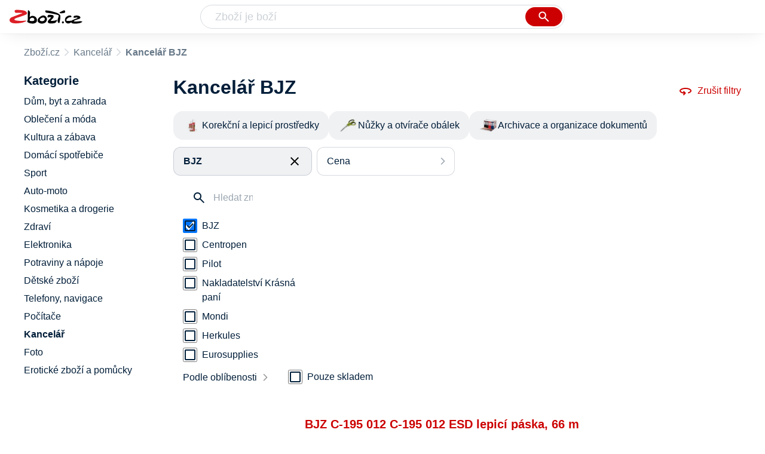

--- FILE ---
content_type: text/html
request_url: https://www.zbozi.cz/kancelar/?vyrobce=bjz
body_size: 7078
content:
<html lang="cs"><head><meta charset="utf-8"><title>Kancelář BJZ - Zbozi.cz</title><meta content="width=device-width, initial-scale=1, interactive-widget=resizes-content" name="viewport"><meta content="Zboží.cz" name="og:site_name"><meta content="5 produktů v kategorii Kancelář BJZ. Porovnejte ceny, zjistěte dostupnost, přečtěte si recenze produktů nebo hodnocení e-shopů!" name="description"><meta content="Kancelář BJZ na Zboží.cz" property="og:title"><meta content="/img/zbozi-og-image.jpg" property="og:image"><meta content="Máme pro vás 5 výrobků v kategorii Kancelář BJZ. Výrobce: BJZ." property="og:description"><link href="https://www.zbozi.cz/kancelar/?vyrobce=bjz" rel="canonical"><script type="application/ld+json">[{"@context":"https:\u002F\u002Fschema.org","@type":"WebSite","name":"Zboží.cz","url":"https:\u002F\u002Fwww.zbozi.cz\u002Fkancelar\u002F?vyrobce=bjz","potentialAction":{"@type":"SearchAction","target":"https:\u002F\u002Fwww.zbozi.cz\u002Fhledej\u002F?q={query}","query-input":{"@type":"PropertyValueSpecification","valueRequired":"https:\u002F\u002Fschema.org\u002FTrue","valueName":"query"}},"publisher":{"@context":"https:\u002F\u002Fschema.org","@type":"Organization","name":"Zboží.cz","url":"https:\u002F\u002Fwww.zbozi.cz\u002F","logo":"https:\u002F\u002Fwww.zbozi.cz\u002Fimg\u002Flogo.png","sameAs":["https:\u002F\u002Fwww.facebook.com\u002Fzbozijebozi","https:\u002F\u002Ftwitter.com\u002Fzbozi_cz","https:\u002F\u002Fcs.wikipedia.org\u002Fwiki\u002FZbo%C5%BE%C3%AD.cz","https:\u002F\u002Fwww.wikidata.org\u002Fwiki\u002FQ24003313"],"email":"zbozi@firma.seznam.cz","telephone":"+420 234 694 333","funder":{"@type":"Organization","name":"Seznam.cz","legalName":"Seznam.cz, a.s."},"foundingDate":"2007","memberOf":{"@type":"Organization","name":"Seznam.cz","legalName":"Seznam.cz, a.s.","sameAs":["https:\u002F\u002Fseznam.cz\u002F","https:\u002F\u002Fo.seznam.cz\u002F","https:\u002F\u002Fcs.wikipedia.org\u002Fwiki\u002FSeznam.cz","https:\u002F\u002Fwww.wikidata.org\u002Fwiki\u002FQ3490485"]}},"sameAs":["https:\u002F\u002Fwww.facebook.com\u002Fzbozijebozi","https:\u002F\u002Ftwitter.com\u002Fzbozi_cz","https:\u002F\u002Fcs.wikipedia.org\u002Fwiki\u002FZbo%C5%BE%C3%AD.cz","https:\u002F\u002Fwww.wikidata.org\u002Fwiki\u002FQ24003313"],"about":"Na Zboží.cz najdete produkty z tisíců e-shopů, u kterých můžete porovnat jejich ceny. Recenze, údaje o ceně, dostupnosti a cenách dopravy vám pomohou se lépe rozhodnout!"},{"@context":"https:\u002F\u002Fschema.org","@type":"WebPage","name":"Kancelář BJZ - Zbozi.cz","description":"5 produktů v kategorii Kancelář BJZ. Porovnejte ceny, zjistěte dostupnost, přečtěte si recenze produktů nebo hodnocení e-shopů!","publisher":{"@context":"https:\u002F\u002Fschema.org","@type":"Organization","name":"Zboží.cz","url":"https:\u002F\u002Fwww.zbozi.cz\u002F","logo":"https:\u002F\u002Fwww.zbozi.cz\u002Fimg\u002Flogo.png","sameAs":["https:\u002F\u002Fwww.facebook.com\u002Fzbozijebozi","https:\u002F\u002Ftwitter.com\u002Fzbozi_cz","https:\u002F\u002Fcs.wikipedia.org\u002Fwiki\u002FZbo%C5%BE%C3%AD.cz","https:\u002F\u002Fwww.wikidata.org\u002Fwiki\u002FQ24003313"],"email":"zbozi@firma.seznam.cz","telephone":"+420 234 694 333","funder":{"@type":"Organization","name":"Seznam.cz","legalName":"Seznam.cz, a.s."},"foundingDate":"2007","memberOf":{"@type":"Organization","name":"Seznam.cz","legalName":"Seznam.cz, a.s.","sameAs":["https:\u002F\u002Fseznam.cz\u002F","https:\u002F\u002Fo.seznam.cz\u002F","https:\u002F\u002Fcs.wikipedia.org\u002Fwiki\u002FSeznam.cz","https:\u002F\u002Fwww.wikidata.org\u002Fwiki\u002FQ3490485"]}},"breadcrumb":{"@context":"https:\u002F\u002Fschema.org","@type":"BreadcrumbList","itemListElement":[{"@type":"ListItem","position":0,"item":{"@id":"https:\u002F\u002Fwww.zbozi.cz\u002F","name":"Zboží.cz"}},{"@type":"ListItem","position":1,"item":{"@id":"https:\u002F\u002Fwww.zbozi.cz\u002Fkancelar\u002F","name":"Kancelář"}},{"@type":"ListItem","position":2,"item":{"@id":"https:\u002F\u002Fwww.zbozi.cz\u002Fkancelar\u002F?vyrobce=bjz","name":"Kancelář BJZ"}}]},"relatedLink":["https:\u002F\u002Fwww.zbozi.cz\u002Fkancelar\u002Fkancelarske-potreby\u002Fkorekcni-a-lepici-prostredky\u002F?vyrobce=bjz","https:\u002F\u002Fwww.zbozi.cz\u002Fkancelar\u002Fkancelarske-potreby\u002Fnuzky-a-otvirace-obalek\u002F?vyrobce=bjz","https:\u002F\u002Fwww.zbozi.cz\u002Fkancelar\u002Fkancelarske-potreby\u002Farchivace-a-organizace-dokumentu\u002F?vyrobce=bjz"]}]</script><meta name="next-head-count" content="10"><meta content="IE=Edge" http-equiv="X-UA-Compatible"><meta content="origin" name="referrer"><meta content="Hyz1YOQsFrCoCFcTDiRJgQEZNSjZpwbf" name="seznam-wmt"><meta content="telephone=no" name="format-detection"><meta content="200" name="szn:status"><meta content="suHhONP08UQMf_D-hfPg27pcoJ_NjmTCwVpSozYPQZA" name="google-site-verification"><link href="/img/favicon/favicon.ico?version-9.740.1" rel="shortcut icon" type="image/x-icon"><link href="/img/favicon/apple-touch-icon-57x57.png?version-9.740.1" rel="apple-touch-icon" sizes="57x57"><link href="/img/favicon/apple-touch-icon-60x60.png?version-9.740.1" rel="apple-touch-icon" sizes="60x60"><link href="/img/favicon/apple-touch-icon-72x72.png?version-9.740.1" rel="apple-touch-icon" sizes="72x72"><link href="/img/favicon/apple-touch-icon-76x76.png?version-9.740.1" rel="apple-touch-icon" sizes="76x76"><link href="/img/favicon/apple-touch-icon-114x114.png?version-9.740.1" rel="apple-touch-icon" sizes="114x114"><link href="/img/favicon/apple-touch-icon-120x120.png?version-9.740.1" rel="apple-touch-icon" sizes="120x120"><link href="/img/favicon/apple-touch-icon-144x144.png?version-9.740.1" rel="apple-touch-icon" sizes="144x144"><link href="/img/favicon/apple-touch-icon-152x152.png?version-9.740.1" rel="apple-touch-icon" sizes="152x152"><link href="/img/favicon/apple-touch-icon-180x180.png?version-9.740.1" rel="apple-touch-icon" sizes="180x180"><meta content="#666666" name="msapplication-TileColor"><meta content="/img/favicon/browserconfig.xml?version-9.740.1" name="msapplication-config"><meta content="/img/favicon/mstile-144x144.png?version-9.740.1" name="msapplication-TileImage"><link href="/zbozi-cz.xml" rel="search" title="Zboží.cz" type="application/opensearchdescription+xml"><link as="font" crossorigin="anonymous" href="/fonts/icons.woff2?58805330" rel="preload" type="font/woff2"><link crossorigin="" href="https://login.szn.cz" rel="preconnect"><link crossorigin="" href="https://d25-a.sdn.cz/" rel="preconnect"><link crossorigin="" href="https://d48-a.sdn.cz/" rel="dns-prefetch"><link rel="preload" href="/_next/static/css/866170c4826f3f17.css" as="style"><link rel="stylesheet" href="/_next/static/css/866170c4826f3f17.css" data-n-g=""><link rel="preload" href="/_next/static/css/bcc11c8788487362.css" as="style"><link rel="stylesheet" href="/_next/static/css/bcc11c8788487362.css" data-n-p=""><link rel="preload" href="/_next/static/css/4af56d94fb5db63e.css" as="style"><link rel="stylesheet" href="/_next/static/css/4af56d94fb5db63e.css" data-n-p=""><link rel="preload" href="/_next/static/css/4f5060b4b85e0a28.css" as="style"><link rel="stylesheet" href="/_next/static/css/4f5060b4b85e0a28.css" data-n-p=""><link rel="stylesheet" type="text/css" href="/_next/static/css/cb8998fcb8aa61de.css"><link rel="stylesheet" type="text/css" href="/_next/static/css/3c722798e8c6097b.css"><link rel="stylesheet" type="text/css" href="/_next/static/css/922a987d124c19b4.css"><link rel="stylesheet" type="text/css" href="/_next/static/css/1ec8bc4d16b9a5f2.css"></head><body data-dot="zbozi"><div id="__next" data-reactroot=""><div id="root"><div class=""><div class="BlindHeading_root__X_Im1"></div><header class="LayoutHeader_layoutHeader__gynkb LayoutHeader_layoutHeader--fixed__LQYT_"><h5 class="BlindHeading_root__X_Im1" id="blind-header">Hlavička stránky</h5><div class="LayoutHeader_layoutHeader-wrap__6tR2F LayoutHeader_layoutHeader-wrap--fullHeader__Tbp3z"><div class="LayoutHeader_layoutHeader-items__C5TVs"><div class="Logo_root__vsGoe"><a class="Logo_link__Y6Fug" data-dot="lista_zbozi" href="/"><img alt="Zboží.cz" height="100%" src="/img/logo.svg" width="100%"></a></div><div id="LayoutHeader-col--search"><div class="SearchForm_searchFormWrapper__W4LS4"><form action="/hledej/" class="SearchForm_searchForm__6NxVO"><div class="SearchForm_searchInputWrapper__AwAcz"><input autocomplete="off" data-dot="lista_hledani_kurzor" id="q" name="q" placeholder="Zboží je boží" type="text" value=""><button class="Button_button__4em_S Button_searchButton__Zq_Do SearchForm_searchButton__lqDwK" data-dot="lista_hledani_naseptavac" title="Vyhledat" type="submit"><span><img class="Icon_icon__EEc5Z SearchForm_searchIcon__6fGRv SearchForm_searchInputIcon__gaOzY" src="/img/icons/search-4.svg"></span></button></div><div class="Suggest_root__5TNs7" id="suggest-results"></div></form></div></div><div class="LayoutHeader_layoutHeader--links__DBGXx"><div class="Logo_root__vsGoe"><a class="Logo_link__Y6Fug" data-dot="lista_zbozi" href="/"><img alt="Zboží.cz" height="100%" src="/img/logo.svg" width="100%"></a></div><szn-login-widget></szn-login-widget><a href="https://www.seznam.cz">Seznam.cz</a></div></div></div></header><div class="Category_root__Mim4Z" data-dot="kategorie" id="page"><h1 class="BlindHeading_root__X_Im1" id="root-category">Kancelář</h1><div id="top-navigation"><nav class="Breadcrumbs_nav__SeL8U" data-dot="breadcrumbs"><h5 class="BlindHeading_root__X_Im1" id="blind-nav-breadcrumbs">Drobečková navigace</h5><span class="Breadcrumbs_item__Wy6ZM Breadcrumbs_itemZbozi__NEYPd"><a data-dot="link" href="/">Zboží.cz</a></span><span class="Breadcrumbs_item__Wy6ZM Breadcrumbs_lastOne__4gZwO"><a data-dot="link" href="/kancelar/">Kancelář</a></span><h1 class="Breadcrumbs_title__qWKPL">Kancelář BJZ</h1></nav></div><h5 class="BlindHeading_root__X_Im1" id="blind-main">Hlavní obsah stránky</h5><main class="Category_main__8qzgD" data-dot="k-141"><div class="Category_right__oMkv8"><div class="animate" id="results-wrap"><div class="ResultsIntroduction_wrapper__P02kQ"><h2 class="ResultsIntroduction_title__3AsZX ResultsIntroduction_title--single__eDTU_">Kancelář BJZ</h2><a class="ResetFiltersButton_resetButton__xNUgT" data-dot="zrusit-filtry" href="/kancelar/"><img class="Icon_icon__EEc5Z ResetFiltersButton_icon__nb5JQ" src="/img/icons/360.svg">Zrušit filtry</a></div><nav class="CategoryMenuMobile_root__p8UR7" data-dot="vyber-kategorie"><h5 class="BlindHeading_root__X_Im1" id="blind-category">Kategorie</h5><ul class="CategoryMenuList_root__gZj4D CategoryMenuList_root--opened__48R3C"><li class=""><a class=" CategoryMenuItemDesktop_item__MWHza preventDefault" href="/kancelar/kancelarske-potreby/korekcni-a-lepici-prostredky/?vyrobce=bjz"><div class="CategoryMenuItemDesktop_imageContainer__HaDOe"><img alt="Korekční a lepicí prostředky" class="CategoryMenuItemDesktop_image__RZTcJ" src="https://d25-a.sdn.cz/d_25/d_16011234/img/92/320x200_HuXbsb.jpg?fl=res%2C70%2C70%2C1%2Cfff%7Cwebp%2C80"></div><span class="CategoryMenuItemDesktop_name__MIH2Y">Korekční a lepicí prostředky</span></a></li><li class=""><a class=" CategoryMenuItemDesktop_item__MWHza preventDefault" href="/kancelar/kancelarske-potreby/nuzky-a-otvirace-obalek/?vyrobce=bjz"><div class="CategoryMenuItemDesktop_imageContainer__HaDOe"><img alt="Nůžky a otvírače obálek" class="CategoryMenuItemDesktop_image__RZTcJ" src="https://d25-a.sdn.cz/d_25/d_16011298/img/54/320x200_Pb7lCk.jpg?fl=res%2C70%2C70%2C1%2Cfff%7Cwebp%2C80"></div><span class="CategoryMenuItemDesktop_name__MIH2Y">Nůžky a otvírače obálek</span></a></li><li class="CategoryMenuList_wrapper__aA5Iq"><a class=" CategoryMenuItemDesktop_item__MWHza preventDefault" href="/kancelar/kancelarske-potreby/archivace-a-organizace-dokumentu/?vyrobce=bjz"><div class="CategoryMenuItemDesktop_imageContainer__HaDOe"><img alt="Archivace a organizace dokumentů" class="CategoryMenuItemDesktop_image__RZTcJ" src="https://d25-a.sdn.cz/d_25/d_16011262/img/12/320x200_6gVnRO.jpg?fl=res%2C70%2C70%2C1%2Cfff%7Cwebp%2C80"></div><span class="CategoryMenuItemDesktop_name__MIH2Y">Archivace a organizace dokumentů</span></a></li></ul></nav><div class="HorizontalFiltersContainer_root__oJQ_i" data-dot="filtry"><div class="Dropdown_root__VbJpM HorizontalFilterItem_root__BMHEi HorizontalFilterItem_root--selected__HYXfl" data-dot="vyrobce"><button class="Dropdown_opener__6vBG7" id="vyrobceButton" type="button"><div class="HorizontalFilterItem_labelWrapper__7sghO"><div class="HorizontalFilterItem_label__u1MBX HorizontalFilterItem_label--selected__Eh4Mr" data-dot="otevrit">BJZ</div><div class="HorizontalFilterItem_closeButton__pQkHf" data-dot="zrusit" title="Odebrat filtr"><img class="Icon_icon__EEc5Z HorizontalFilterItem_icon__EsXNx" src="/img/icons/close.svg"></div></div></button><ul class="Dropdown_list__DYJqn HorizontalFilterItem_menu__tdRxD HorizontalFilterItem_menu--phantom-opened__Sea9k" style="min-width: 260px;"><div class="HorizontalFilterItem_menuInner__frkTe"><div class="Parameter_root__3umeN Parameter_root--horizontal__o_yso"><div class="Parameter_accordionContent__uzl6k"><div class="Manufacturer_wrapper__ky7PU"><input class="SearchInput_input__Smqur Manufacturer_searchInput__M_h3a" data-dot="hledat" placeholder="Hledat značku" type="text" value=""></div><div><div class=""><div class="Filters_wrapper__8_Nrp"><div class="Checkbox_wrapper__t6XrW" data-dot="zrusit"><input class="Checkbox_input__HROmJ" type="checkbox" id="0-bjz" readonly="" checked=""><label class="Checkbox_label__2Tyla" for="0-bjz"><a class="Filters_anchor__FZbEK" href="/kancelar/"><div class="Filters_renderLabel__MFROa">BJZ</div></a></label></div></div><div class="Filters_wrapper__8_Nrp"><div class="Checkbox_wrapper__t6XrW" data-dot="centropen"><input class="Checkbox_input__HROmJ" type="checkbox" id="1-centropen" readonly=""><label class="Checkbox_label__2Tyla" for="1-centropen"><a class="Filters_anchor__FZbEK" href="/kancelar/?vyrobce=centropen"><div class="Filters_renderLabel__MFROa">Centropen</div></a></label></div></div><div class="Filters_wrapper__8_Nrp"><div class="Checkbox_wrapper__t6XrW" data-dot="pilot"><input class="Checkbox_input__HROmJ" type="checkbox" id="2-pilot" readonly=""><label class="Checkbox_label__2Tyla" for="2-pilot"><a class="Filters_anchor__FZbEK" href="/kancelar/?vyrobce=pilot"><div class="Filters_renderLabel__MFROa">Pilot</div></a></label></div></div><div class="Filters_wrapper__8_Nrp"><div class="Checkbox_wrapper__t6XrW" data-dot="nakladatelstvi-krasna-pani"><input class="Checkbox_input__HROmJ" type="checkbox" id="3-nakladatelstvi-krasna-pani" readonly=""><label class="Checkbox_label__2Tyla" for="3-nakladatelstvi-krasna-pani"><a class="Filters_anchor__FZbEK" href="/kancelar/?vyrobce=nakladatelstvi-krasna-pani"><div class="Filters_renderLabel__MFROa">Nakladatelství Krásná paní</div></a></label></div></div><div class="Filters_wrapper__8_Nrp"><div class="Checkbox_wrapper__t6XrW" data-dot="mondi"><input class="Checkbox_input__HROmJ" type="checkbox" id="4-mondi" readonly=""><label class="Checkbox_label__2Tyla" for="4-mondi"><a class="Filters_anchor__FZbEK" href="/kancelar/?vyrobce=mondi"><div class="Filters_renderLabel__MFROa">Mondi</div></a></label></div></div><div class="Filters_wrapper__8_Nrp"><div class="Checkbox_wrapper__t6XrW" data-dot="herkules"><input class="Checkbox_input__HROmJ" type="checkbox" id="5-herkules" readonly=""><label class="Checkbox_label__2Tyla" for="5-herkules"><a class="Filters_anchor__FZbEK" href="/kancelar/?vyrobce=herkules"><div class="Filters_renderLabel__MFROa">Herkules</div></a></label></div></div><div class="Filters_wrapper__8_Nrp"><div class="Checkbox_wrapper__t6XrW" data-dot="eurosupplies"><input class="Checkbox_input__HROmJ" type="checkbox" id="6-eurosupplies" readonly=""><label class="Checkbox_label__2Tyla" for="6-eurosupplies"><a class="Filters_anchor__FZbEK" href="/kancelar/?vyrobce=eurosupplies"><div class="Filters_renderLabel__MFROa">Eurosupplies</div></a></label></div></div><div class="Filters_wrapper__8_Nrp"><div class="Checkbox_wrapper__t6XrW" data-dot="fellowes"><input class="Checkbox_input__HROmJ" type="checkbox" id="7-fellowes" readonly=""><label class="Checkbox_label__2Tyla" for="7-fellowes"><a class="Filters_anchor__FZbEK" href="/kancelar/?vyrobce=fellowes"><div class="Filters_renderLabel__MFROa">Fellowes</div></a></label></div></div><div class="Filters_wrapper__8_Nrp"><div class="Checkbox_wrapper__t6XrW" data-dot="karton-p-p"><input class="Checkbox_input__HROmJ" type="checkbox" id="8-karton-p-p" readonly=""><label class="Checkbox_label__2Tyla" for="8-karton-p-p"><a class="Filters_anchor__FZbEK" href="/kancelar/?vyrobce=karton-p-p"><div class="Filters_renderLabel__MFROa">Karton P+P</div></a></label></div></div></div><div class="Filters_hasPopularItems__6pvHR"><div class="Filters_wrapper__8_Nrp"><div class="Checkbox_wrapper__t6XrW" data-dot="zrusit"><input class="Checkbox_input__HROmJ" type="checkbox" id="0-bjz_popular" readonly="" checked=""><label class="Checkbox_label__2Tyla" for="0-bjz_popular"><a class="Filters_anchor__FZbEK" href="/kancelar/"><div class="Filters_renderLabel__MFROa">BJZ</div></a></label></div></div><div class="Filters_wrapper__8_Nrp"><div class="Checkbox_wrapper__t6XrW" data-dot="centropen"><input class="Checkbox_input__HROmJ" type="checkbox" id="1-centropen_popular" readonly=""><label class="Checkbox_label__2Tyla" for="1-centropen_popular"><a class="Filters_anchor__FZbEK" href="/kancelar/?vyrobce=centropen"><div class="Filters_renderLabel__MFROa">Centropen</div></a></label></div></div><div class="Filters_wrapper__8_Nrp"><div class="Checkbox_wrapper__t6XrW" data-dot="eurosupplies"><input class="Checkbox_input__HROmJ" type="checkbox" id="2-eurosupplies_popular" readonly=""><label class="Checkbox_label__2Tyla" for="2-eurosupplies_popular"><a class="Filters_anchor__FZbEK" href="/kancelar/?vyrobce=eurosupplies"><div class="Filters_renderLabel__MFROa">Eurosupplies</div></a></label></div></div><div class="Filters_wrapper__8_Nrp"><div class="Checkbox_wrapper__t6XrW" data-dot="fellowes"><input class="Checkbox_input__HROmJ" type="checkbox" id="3-fellowes_popular" readonly=""><label class="Checkbox_label__2Tyla" for="3-fellowes_popular"><a class="Filters_anchor__FZbEK" href="/kancelar/?vyrobce=fellowes"><div class="Filters_renderLabel__MFROa">Fellowes</div></a></label></div></div><div class="Filters_wrapper__8_Nrp"><div class="Checkbox_wrapper__t6XrW" data-dot="herkules"><input class="Checkbox_input__HROmJ" type="checkbox" id="4-herkules_popular" readonly=""><label class="Checkbox_label__2Tyla" for="4-herkules_popular"><a class="Filters_anchor__FZbEK" href="/kancelar/?vyrobce=herkules"><div class="Filters_renderLabel__MFROa">Herkules</div></a></label></div></div><div class="Filters_wrapper__8_Nrp"><div class="Checkbox_wrapper__t6XrW" data-dot="karton-p-p"><input class="Checkbox_input__HROmJ" type="checkbox" id="5-karton-p-p_popular" readonly=""><label class="Checkbox_label__2Tyla" for="5-karton-p-p_popular"><a class="Filters_anchor__FZbEK" href="/kancelar/?vyrobce=karton-p-p"><div class="Filters_renderLabel__MFROa">Karton P+P</div></a></label></div></div><div class="Filters_wrapper__8_Nrp"><div class="Checkbox_wrapper__t6XrW" data-dot="mondi"><input class="Checkbox_input__HROmJ" type="checkbox" id="6-mondi_popular" readonly=""><label class="Checkbox_label__2Tyla" for="6-mondi_popular"><a class="Filters_anchor__FZbEK" href="/kancelar/?vyrobce=mondi"><div class="Filters_renderLabel__MFROa">Mondi</div></a></label></div></div><div class="Filters_wrapper__8_Nrp"><div class="Checkbox_wrapper__t6XrW" data-dot="nakladatelstvi-krasna-pani"><input class="Checkbox_input__HROmJ" type="checkbox" id="7-nakladatelstvi-krasna-pani_popular" readonly=""><label class="Checkbox_label__2Tyla" for="7-nakladatelstvi-krasna-pani_popular"><a class="Filters_anchor__FZbEK" href="/kancelar/?vyrobce=nakladatelstvi-krasna-pani"><div class="Filters_renderLabel__MFROa">Nakladatelství Krásná paní</div></a></label></div></div><div class="Filters_wrapper__8_Nrp"><div class="Checkbox_wrapper__t6XrW" data-dot="pilot"><input class="Checkbox_input__HROmJ" type="checkbox" id="8-pilot_popular" readonly=""><label class="Checkbox_label__2Tyla" for="8-pilot_popular"><a class="Filters_anchor__FZbEK" href="/kancelar/?vyrobce=pilot"><div class="Filters_renderLabel__MFROa">Pilot</div></a></label></div></div></div></div></div></div></div></ul></div><div class="Dropdown_root__VbJpM HorizontalFilterItem_root__BMHEi" data-dot="cena"><button class="Dropdown_opener__6vBG7" id="priceButton" type="button"><div><div data-dot="otevrit">Cena</div></div></button><ul class="Dropdown_list__DYJqn HorizontalFilterItem_menu__tdRxD" style="min-width: 260px;"><div class="HorizontalFilterItem_menuInner__frkTe"><div class="Prices_accordionWrapper__jM_tz Prices_accordionWrapper--horizontal__bcnx4"><div class="Prices_wrapper__B2SPO"><div class="Prices_radioButtons__W2jnb"><div class="RadioButton_wrapper__VH5NQ" data-dot="-199"><input class="RadioButton_input__3u8NP" type="radio" id="-199" readonly=""><label class="RadioButton_label__LS1qf" for="-199">Do 199 Kč</label></div><div class="RadioButton_wrapper__VH5NQ" data-dot="200-399"><input class="RadioButton_input__3u8NP" type="radio" id="200-399" readonly=""><label class="RadioButton_label__LS1qf" for="200-399">200 Kč až 399 Kč</label></div><div class="RadioButton_wrapper__VH5NQ" data-dot="400-499"><input class="RadioButton_input__3u8NP" type="radio" id="400-499" readonly=""><label class="RadioButton_label__LS1qf" for="400-499">400 Kč až 499 Kč</label></div><div class="RadioButton_wrapper__VH5NQ" data-dot="500-"><input class="RadioButton_input__3u8NP" type="radio" id="500-" readonly=""><label class="RadioButton_label__LS1qf" for="500-">500 Kč a více</label></div></div><div class="CustomRange_wrapper__2vWz2"><input class="Input_input__5c2tp CustomRange_input__jqwSi" data-dot="input" name="from" placeholder="od" type="text" value=""><input class="Input_input__5c2tp CustomRange_input__jqwSi" data-dot="input" name="to" placeholder="do" type="text" value=""></div></div></div></div></ul></div></div><div class="Category_filtersButtons__lqoDS FiltersButtons_buttons__mxqDT"><button class="Button_button__4em_S Button_secondary__RrDLM FiltersButtons_button__o59fl" data-dot="filter-button"><span>Filtr (1)<img class="Icon_icon__EEc5Z FiltersButtons_icon__SkXFR" src="/img/icons/tune.svg"></span></button><button class="Button_button__4em_S Button_secondary__RrDLM FiltersButtons_button__o59fl" data-dot="sorting-button"><span><img class="Icon_icon__EEc5Z FiltersButtons_icon__SkXFR" src="/img/icons/sync.svg"></span></button></div><div class="FiltersButtons_filtersAndSorting__HC6Ux"><div class="Dropdown_root__VbJpM SortingDropdown_sorting__B3DPp" data-dot="filtry/razeni"><button class="Dropdown_opener__6vBG7" id="dropdownMenuButton" type="button">Podle oblíbenosti</button><ul class="Dropdown_list__DYJqn"><li><span>Podle oblíbenosti</span></li><li><button data-dot="nejlevnejsi" class="">Od nejlevnějšího</button></li><li><button data-dot="nejdrazsi" class="">Od nejdražšího</button></li></ul></div><div class="RegionsDropdown_emptyRoot__DkAVg"></div><div class="Availability_wrapper__XJ88Q FiltersButtons_availability__jP5Cf" data-dot="dostupnost"><div class="Availability_heading__dQaVY">Dostupnost</div><div class="Checkbox_wrapper__t6XrW" data-dot="pouze-skladem"><input class="Checkbox_input__HROmJ" type="checkbox" id="pouze-skladem" readonly=""><label class="Checkbox_label__2Tyla" for="pouze-skladem">Pouze skladem</label></div></div></div><div><h5 class="BlindHeading_root__X_Im1" id="blind-article-products">Seznam produktů kategorie</h5><section><div class="Results_resultsList__RovpZ Results_resultsList--default__IRAXQ" data-dot="produkty"><article class="OfferDefault_offerLayout__Hvc_A" data-dot="n-1482585648370238600"><div class="OfferDefault_offerDefaultWrap__2VdBz"><span class="OfferDefault_shopImageWrap__RVktU" data-dot="image"><div class="OfferDefault_offerImageWrap__GTgAc"><img alt="Kancelář BJZ C-195 012 C-195 012 ESD lepicí páska, 66 m" height="82" src="https://d25-a.sdn.cz/d_25/c_img_gU_CD/yBjwQu.jpeg?fl=res%2C350%2C350%2C1%2Cfff%7Cwebp%2C80" width="350"></div></span><div class="OfferDefault_mainContent__twjS4"><div class="OfferDefault_itemInfo__ecNzd"><span data-dot="text"><h3 class="OfferDefault_offerName__BvnSt">BJZ C-195 012 C-195 012 ESD lepicí páska, 66 m</h3></span><ul class="OfferDefault_info__vSysR OfferDefault_parameters___SZWt"><li class="OfferDefault_param__UU2cc">Délka 66&nbsp;m</li></ul><p class="OfferDefault_info__vSysR OfferDefault_description__ujkpO OfferDefault_description--visible__ry6Jf OfferDefault_noMarginTop__dWkHo">BJZ C-195 012 C-195 012 ESD lepicí páska, 66 m…</p><div class="OfferDefault_offerDetails__kacBQ OfferDefault_offerDetails--marginTop__v7fVT"><div>Doprava za 120&nbsp;Kč</div></div><div class="OfferDefault_variantsChipsTabletAndDesktop__LRHWb VariantsChips_wrapper__HK_9m"><a class="VariantsChips_chips___S6mH VariantsChips_chipsSelected__LABJp" data-dot="variant-text" href="/nabidka/4c520000e20456aac77559004a13b096c3e1a80b/"> 66 m</a><a class="VariantsChips_chips___S6mH" data-dot="variant-text" href="/nabidka/4c520000781df9afe4d4428a3c8e76ed49e321b7/"> 33 m</a></div></div><div class="OfferDefault_itemAdditionalInfo__E47rt"><div class="ColorfulPrice_price__Zh7jY OfferDefault_offerPrice__DCea6">130&nbsp;Kč</div><div class="OfferDefault_shopInfo__W7145"><p class="OfferDefault_shopCount__vcgS_">Conrad Electronic</p></div><span class="OfferDefault_shopButton__EkGoO" data-dot="button">Zobrazit detail</span></div></div></div></article><article class="OfferDefault_offerLayout__Hvc_A" data-dot="n-1482566087180490155"><div class="OfferDefault_offerDefaultWrap__2VdBz"><span class="OfferDefault_shopImageWrap__RVktU" data-dot="image"><div class="OfferDefault_offerImageWrap__GTgAc"><img alt="Kancelář BJZ A-35722 ESD univerzální nůžky 175 mm černá" height="212" src="https://d25-a.sdn.cz/d_25/c_img_QM_KF/emhtr3.jpeg?fl=res%2C350%2C350%2C1%2Cfff%7Cwebp%2C80" width="350"></div></span><div class="OfferDefault_mainContent__twjS4"><div class="OfferDefault_itemInfo__ecNzd"><span data-dot="text"><h3 class="OfferDefault_offerName__BvnSt">BJZ A-35722 ESD univerzální nůžky 175 mm černá</h3></span><p class="OfferDefault_info__vSysR OfferDefault_description__ujkpO OfferDefault_description--visible__ry6Jf">BJZ A-35722 ESD univerzální nůžky 175 mm černá…</p><div class="OfferDefault_offerDetails__kacBQ OfferDefault_offerDetails--marginTop__v7fVT"><div>Doprava za 120&nbsp;Kč</div></div></div><div class="OfferDefault_itemAdditionalInfo__E47rt"><div class="ColorfulPrice_price__Zh7jY OfferDefault_offerPrice__DCea6">415&nbsp;Kč</div><div class="OfferDefault_shopInfo__W7145"><p class="OfferDefault_shopCount__vcgS_">Conrad Electronic</p></div><span class="OfferDefault_shopButton__EkGoO" data-dot="button">Zobrazit detail</span></div></div></div></article><article class="OfferDefault_offerLayout__Hvc_A" data-dot="n-1482583321395543846"><div class="OfferDefault_offerDefaultWrap__2VdBz"><span class="OfferDefault_shopImageWrap__RVktU" data-dot="image"><div class="OfferDefault_offerImageWrap__GTgAc"><img alt="Kancelář BJZ A-35709 ESD stojací pořadač na dokumenty DIN A4 černá PS 1 ks" height="350" src="https://d25-a.sdn.cz/d_25/c_img_gS_DI/b2QB8FL.jpeg?fl=res%2C350%2C350%2C1%2Cfff%7Cwebp%2C80" width="327"></div></span><div class="OfferDefault_mainContent__twjS4"><div class="OfferDefault_itemInfo__ecNzd"><span data-dot="text"><h3 class="OfferDefault_offerName__BvnSt">BJZ A-35709 ESD stojací pořadač na dokumenty DIN A4 černá PS 1 ks</h3></span><ul class="OfferDefault_info__vSysR OfferDefault_parameters___SZWt"><li class="OfferDefault_param__UU2cc">Barva černá</li></ul><p class="OfferDefault_info__vSysR OfferDefault_description__ujkpO OfferDefault_description--visible__ry6Jf OfferDefault_noMarginTop__dWkHo">BJZ A-35709 ESD stojací pořadač na dokumenty DIN A4 černá PS 1 ks…</p><div class="OfferDefault_offerDetails__kacBQ OfferDefault_offerDetails--marginTop__v7fVT"><div>Doprava za 120&nbsp;Kč</div></div></div><div class="OfferDefault_itemAdditionalInfo__E47rt"><div class="ColorfulPrice_price__Zh7jY OfferDefault_offerPrice__DCea6">465&nbsp;Kč</div><div class="OfferDefault_shopInfo__W7145"><p class="OfferDefault_shopCount__vcgS_">Conrad Electronic</p></div><span class="OfferDefault_shopButton__EkGoO" data-dot="button">Zobrazit detail</span></div></div></div></article><article class="OfferDefault_offerLayout__Hvc_A" data-dot="n-1482550701228227794"><div class="OfferDefault_offerDefaultWrap__2VdBz"><span class="OfferDefault_shopImageWrap__RVktU" data-dot="image"><div class="OfferDefault_offerImageWrap__GTgAc"><img alt="Kancelář BJZ A-35718 ESD ruční sponkovačka černá" height="200" src="https://d25-a.sdn.cz/d_25/c_img_QO_Kh/j4uw20.jpeg?fl=res%2C350%2C350%2C1%2Cfff%7Cwebp%2C80" width="350"></div></span><div class="OfferDefault_mainContent__twjS4"><div class="OfferDefault_itemInfo__ecNzd"><span data-dot="text"><h3 class="OfferDefault_offerName__BvnSt">BJZ A-35718 ESD ruční sponkovačka černá</h3></span><p class="OfferDefault_info__vSysR OfferDefault_description__ujkpO OfferDefault_description--visible__ry6Jf">BJZ A-35718 ESD ruční sponkovačka černá…</p><div class="OfferDefault_offerDetails__kacBQ OfferDefault_offerDetails--marginTop__v7fVT"><div>Doprava za 120&nbsp;Kč</div></div></div><div class="OfferDefault_itemAdditionalInfo__E47rt"><div class="ColorfulPrice_price__Zh7jY OfferDefault_offerPrice__DCea6">519&nbsp;Kč</div><div class="OfferDefault_shopInfo__W7145"><p class="OfferDefault_shopCount__vcgS_">Conrad Electronic</p></div><span class="OfferDefault_shopButton__EkGoO" data-dot="button">Zobrazit detail</span></div></div></div></article><article class="OfferDefault_offerLayout__Hvc_A" data-dot="n-1482563697329943742"><div class="OfferDefault_offerDefaultWrap__2VdBz"><span class="OfferDefault_shopImageWrap__RVktU" data-dot="image"><div class="OfferDefault_offerImageWrap__GTgAc"><img alt="Kancelář BJZ Trvanlivá lepicí páska 4 ks žlutá A-60791" height="314" src="https://d25-a.sdn.cz/d_25/c_img_oY_BT/kBkJRwehYDlimk8yDAiP14/932e.jpeg?fl=res%2C350%2C350%2C1%2Cfff%7Cwebp%2C80" width="350"></div></span><div class="OfferDefault_mainContent__twjS4"><div class="OfferDefault_itemInfo__ecNzd"><span data-dot="text"><h3 class="OfferDefault_offerName__BvnSt">BJZ Trvanlivá lepicí páska 4 ks žlutá A-60791</h3></span><ul class="OfferDefault_info__vSysR OfferDefault_parameters___SZWt"><li class="OfferDefault_param__UU2cc">Barva žlutá</li></ul><p class="OfferDefault_info__vSysR OfferDefault_description__ujkpO OfferDefault_description--visible__ry6Jf OfferDefault_noMarginTop__dWkHo">BJZ Trvanlivá lepicí páska 4 ks žlutá A-60791…</p><div class="OfferDefault_offerDetails__kacBQ OfferDefault_offerDetails--marginTop__v7fVT"><div>Doprava za 120&nbsp;Kč</div></div></div><div class="OfferDefault_itemAdditionalInfo__E47rt"><div class="ColorfulPrice_price__Zh7jY OfferDefault_offerPrice__DCea6">929&nbsp;Kč</div><div class="OfferDefault_shopInfo__W7145"><p class="OfferDefault_shopCount__vcgS_">Conrad Electronic</p></div><span class="OfferDefault_shopButton__EkGoO" data-dot="button">Zobrazit detail</span></div></div></div></article><div class="Results_ads__Upocm"></div></div></section><div></div></div><div class="Category_linksFooter__v_Iff"><div class="LinksFooter_root__Wof_A"><div class="LinksFooter_wrapper__g0aOG LinksFooter_noPadding__G2bMj"></div></div></div></div></div><div class="Category_left__bRYN0 Category_left--swappedColumnsForPhantom__bZfbK"><h5 class="BlindHeading_root__X_Im1" id="blind-complementary-filters">Filtry</h5><div class="Category_filters__DL2gR" data-dot="filtry"><header class="ResultFilters_header__ChdHB"><div class="ResultFilters_heading__lBnbI">Filtrování</div><a href="/kancelar/">Smazat všechny filtry</a></header><div class="CategoryFilter_wrapper__DJBif" data-dot="kategoricky-strom"><h2 class="CategoryFilter_heading__hmpIv">Kategorie</h2><div class="CategoryFilter_anchor__1k0gl CategoryFilter_link__G1Efi" data-dot="dum-byt-a-zahrada">Dům, byt a zahrada</div><div class="CategoryFilter_anchor__1k0gl CategoryFilter_link__G1Efi" data-dot="obleceni-a-moda">Oblečení a móda</div><div class="CategoryFilter_anchor__1k0gl CategoryFilter_link__G1Efi" data-dot="kultura-a-zabava">Kultura a zábava</div><div class="CategoryFilter_anchor__1k0gl CategoryFilter_link__G1Efi" data-dot="domaci-spotrebice">Domácí spotřebiče</div><div class="CategoryFilter_anchor__1k0gl CategoryFilter_link__G1Efi" data-dot="sport">Sport</div><div class="CategoryFilter_anchor__1k0gl CategoryFilter_link__G1Efi" data-dot="auto-moto">Auto-moto</div><div class="CategoryFilter_anchor__1k0gl CategoryFilter_link__G1Efi" data-dot="kosmetika-a-drogerie">Kosmetika a drogerie</div><div class="CategoryFilter_anchor__1k0gl CategoryFilter_link__G1Efi" data-dot="zdravi">Zdraví</div><div class="CategoryFilter_anchor__1k0gl CategoryFilter_link__G1Efi" data-dot="elektronika">Elektronika</div><div class="CategoryFilter_anchor__1k0gl CategoryFilter_link__G1Efi" data-dot="potraviny-a-napoje">Potraviny a nápoje</div><div class="CategoryFilter_anchor__1k0gl CategoryFilter_link__G1Efi" data-dot="detske-zbozi">Dětské zboží</div><div class="CategoryFilter_anchor__1k0gl CategoryFilter_link__G1Efi" data-dot="telefony-navigace">Telefony, navigace</div><div class="CategoryFilter_anchor__1k0gl CategoryFilter_link__G1Efi" data-dot="pocitace">Počítače</div><div class="CategoryFilter_anchor__1k0gl CategoryFilter_link__G1Efi CategoryFilter_selected__8B1_i" data-dot="kancelar">Kancelář</div><div class="CategoryFilter_anchor__1k0gl CategoryFilter_link__G1Efi" data-dot="foto">Foto</div><div class="CategoryFilter_anchor__1k0gl CategoryFilter_link__G1Efi" data-dot="eroticke-zbozi-a-pomucky">Erotické zboží a pomůcky</div></div></div></div></main><div id="filters-popup-wrapper"></div></div><div class="LayoutFooter_screenFilling__DnPqJ"></div><footer class="LayoutFooter_layoutFooter__x1cZ6" id="layout-footer" role="contentinfo"><h5 class="BlindHeading_root__X_Im1" id="blind-footer">Patička stránky</h5><ul aria-labelledby="blind-footer" role="navigation"><h5 class="BlindHeading_root__X_Im1" id="blind-footer">Menu patičky stránky</h5><li class="LayoutFooter_desktop__eluFI"><a href="//www.sklik.cz/premises/create">Přidat obchod</a></li><li><a href="//napoveda.sklik.cz/inzerce-nakupy/">Nápověda</a></li><li class="LayoutFooter_desktop__eluFI"><a href="http://zbozi.seznamblog.cz/">Blog</a></li><li class="LayoutFooter_desktop__eluFI"><a href="//prodejce.seznam.cz">Administrace</a></li><li><a href="//www.seznam.cz/ochranaudaju">Ochrana údajů</a></li><li><button>Nastavení personalizace</button></li><li><button>Odvolat souhlas</button></li><li><a href="//www.seznam.cz/reklama/cz/obsahovy-web/sluzba-zbozi">Reklama</a></li><li><a href="//napoveda.sklik.cz/kontaktni-formular/">Kontakt</a></li><li><a href="//kariera.seznam.cz/ecommerce/">Kariéra</a></li></ul><p>© 1996 – 2026 Seznam.cz, a.s.</p></footer></div></div></div>
<next-route-announcer><p aria-live="assertive" id="__next-route-announcer__" role="alert" style="border: 0px; clip: rect(0px, 0px, 0px, 0px); height: 1px; margin: -1px; overflow: hidden; padding: 0px; position: absolute; width: 1px; white-space: nowrap; overflow-wrap: normal;"></p></next-route-announcer></body></html>

--- FILE ---
content_type: text/css
request_url: https://www.zbozi.cz/_next/static/css/4af56d94fb5db63e.css
body_size: 12382
content:
.TextOffer_root__qd_2t{font-size:16px;line-height:1.5;margin-bottom:16px}.TextOffer_title__a_qfn{font-size:20px}.TextOffer_url__cu4UM{font-size:14px;margin:-2px 0 2px}.TextOffer_url__cu4UM a{color:var(--green-color)}.TextOffer_description__Iu6P1{color:var(--dark-grey-color)}.TextOffer_info__QCv8i{border:1px solid var(--white-text-grey-color);color:var(--grey-color);font-size:10px;margin:4px 8px 4px 0;padding:2px;position:relative;top:-2px}.TextOffer_location__IMsjn{color:var(--dark-grey-color)}.TextOffer_locationIcon__o5Mnx{height:8px;margin-right:4px;position:relative;top:-1px;width:8px}.TextOfferContainer_root__ph_Uv{margin:24px}.TextOfferContainer_bottomPadding__f6Etq{padding-bottom:24px}.Logo_root__vsGoe{flex-grow:2;order:1}@media screen and (max-width:979px){.Logo_root__vsGoe{order:2}}.Logo_link__Y6Fug{align-items:center;display:flex;height:40px;width:122px}.Logo_link__Y6Fug img{height:20px;width:auto}@media screen and (min-width:980px){.Logo_link__Y6Fug img{height:24px}}.LayoutHeader_layoutHeader__gynkb{left:0;position:absolute;top:0;width:100%;z-index:6}.LayoutHeader_layoutHeader-wrap__6tR2F{background:var(--background-white-color);box-shadow:none;padding:12px 16px;transition:top .3s;transition-timing-function:ease-out}.LayoutHeader_layoutHeader-wrap--fullHeader__Tbp3z{box-shadow:0 0 2px 0 rgba(0,0,0,.1),0 8px 30px -12px rgba(0,0,0,.12);padding:8px 16px;position:relative;z-index:2}.LayoutHeader_layoutHeader-items__C5TVs{box-sizing:border-box;display:flex;flex-direction:row;height:40px;width:100%}.LayoutHeader_layoutHeader--links__DBGXx{align-items:center;display:flex;order:2}.LayoutHeader_layoutHeader--links__DBGXx a[href="/"],.LayoutHeader_layoutHeader--links__DBGXx a[href="https://www.seznam.cz"]{display:none}.LayoutHeader_layoutHeader--links__DBGXx szn-login-widget{position:absolute;right:16px;top:8px}@media screen and (max-width:979px){.LayoutHeader_layoutHeader-items__C5TVs{flex-direction:column}.LayoutHeader_layoutHeader--links__DBGXx{order:1}}@media screen and (min-width:980px){.LayoutHeader_layoutHeader__gynkb:after{background:hsla(0,0%,100%,.2);content:"";inset:70px 0 0;position:absolute}.LayoutHeader_layoutHeader--fixed__LQYT_{position:fixed;z-index:9000}.LayoutHeader_layoutHeader-wrap--fullHeader__Tbp3z{display:flex}.LayoutHeader_layoutHeader-items__C5TVs{align-items:center;padding:0}}.ButtonOrA_link__ZZsMH{background-color:transparent;border:none;color:var(--red-color);cursor:pointer;display:inline;font-size:inherit;padding:0;text-decoration:none}.ButtonOrA_link__ZZsMH:focus,.ButtonOrA_link__ZZsMH:hover{outline:none;text-decoration:underline}.HorizontalFiltersContainer_root__oJQ_i{display:none}@media screen and (min-width:980px){.HorizontalFiltersContainer_root__oJQ_i{display:grid;grid-gap:8px;gap:8px;grid-template-columns:repeat(4,1fr);margin-bottom:8px}.HorizontalFiltersContainer_root__oJQ_i>*{min-width:0}}.HorizontalFiltersContainer_root--loading__NYLKr:after{background-color:var(--background-white-color);content:"";inset:0;opacity:.5;position:absolute;z-index:11}.HorizontalFiltersContainer_root__oJQ_i [data-testid=radio-button] [class*=icon-close-radio-button]{display:none}.HorizontalFiltersContainer_button__LWHyA{border-radius:12px!important}.CategoryMenuItemMobile_container__wUSfm{display:flex;font-size:18px;line-height:1.2;min-height:56px}.CategoryMenuItemMobile_container__wUSfm:not(:last-child){border-bottom:1px solid var(--white-text-grey-color)}#top-navigation:has([data-cat-css=root])~main:has([data-cat-css=root]) .CategoryMenuItemMobile_container__wUSfm:first-child{border-top:1px solid var(--white-text-grey-color)}@media screen and (min-width:980px){.CategoryMenuItemMobile_container__wUSfm:not(:last-child){border-bottom:none}}.CategoryMenuItemMobile_container__wUSfm :hover{color:var(--black-text-color);text-decoration:underline}.CategoryMenuItemMobile_item__jCApK{align-items:center;background:transparent;border:none;cursor:pointer;display:flex;flex-basis:100%;font-size:18px;line-height:1.2;padding:12px 24px}@media screen and (min-width:980px){.CategoryMenuItemMobile_item__jCApK{background-color:var(--light-grey-color);border-radius:16px;font-size:16px;padding:12px}}.CategoryMenuItemMobile_imageContainer__0Gav7{align-items:center;display:flex;height:32px;justify-content:center;line-height:32px;margin-right:16px;min-width:32px;width:32px}.CategoryMenuItemMobile_imageContainer__0Gav7 svg path{fill:var(--disabled-grey-color)}.CategoryMenuItemMobile_image__2SiVn{height:auto;max-height:32px;max-width:32px;mix-blend-mode:multiply}.CategoryMenuItemMobile_image--placeholder__2oD55{font-weight:700}.CategoryMenuItemMobile_name__8mOe9{align-self:center;color:var(--red-color)}@media screen and (min-width:980px){.CategoryMenuItemMobile_name__8mOe9{color:var(--black-text-color)}}.CategoryMenuItemMobile_item--selected__rloGG .CategoryMenuItemMobile_name__8mOe9{font-size:18px;line-height:32px;margin:0}.CategoryMenuItemMobile_item--opener__7ians .CategoryMenuItemMobile_name__8mOe9{color:var(--black-text-color);font-size:18px;line-height:32px}@media screen and (min-width:980px){.CategoryMenuItemMobile_item--opener__7ians .CategoryMenuItemMobile_name__8mOe9{font-size:16px}}.CategoryMenu_root__kNlZJ{border-bottom:8px solid var(--light-grey-color);display:grid;list-style-type:none;margin:0;padding:0}@media screen and (min-width:980px){.CategoryMenu_root__kNlZJ{border-bottom:none;gap:8px;grid-template-columns:repeat(3,1fr);margin-bottom:12px}}.CustomAccordion_title__fewXI{cursor:pointer;padding:8px 24px;position:relative}.CustomAccordion_title__fewXI h2{font-size:20px;font-weight:400;line-height:1.5;margin:0}.CustomAccordion_title__fewXI:after{color:var(--disabled-grey-color);content:"";font-family:icons;font-size:12px;position:absolute;right:24px;rotate:270deg;top:calc(50% - 6px)}.CustomAccordion_title__fewXI.CustomAccordion_isClosed__fw4x9:after{rotate:90deg}@media screen and (max-aspect-ratio:3/2)and (min-width:642px),screen and (min-width:980px){.CustomAccordion_desktopOpen__M3zLj{height:auto!important}.CustomAccordion_desktopOpen__M3zLj>div{display:block!important}.CustomAccordion_arrowHover__yHRAB:after{visibility:hidden}.CustomAccordion_arrowHover__yHRAB:hover:after{visibility:visible}.CustomAccordion_desktopAlwaysOpen__21WjN{cursor:inherit}.CustomAccordion_desktopAlwaysOpen__21WjN:after,.CustomAccordion_desktopAlwaysOpen__21WjN:hover:after{visibility:hidden}}.AdBanner_root__vtlGR{margin:auto;max-width:960px;position:relative}.AdBanner_label__IyZYw{color:#888;display:none;font-size:10px;text-align:right;text-transform:uppercase}.AdBanner_label__IyZYw,.AdBanner_wrap__dAyxO{margin-left:auto;margin-right:auto}.AdBanner_wrap__dAyxO>*{margin:0 auto}.AdBanner_root--filled__kkx5F .AdBanner_label__IyZYw{display:block}.AdBanner_root--filled__kkx5F.AdBanner_root--bottom__j583v .AdBanner_label__IyZYw,.AdBanner_root--filled__kkx5F.AdBanner_root--square__GfvKk .AdBanner_label__IyZYw{max-width:100%}.AdBanner_root--filled__kkx5F.AdBanner_root--hp__eZ3a8 .AdBanner_wrap__dAyxO{margin-bottom:24px}.AdBanner_root--filled__kkx5F.AdBanner_root--list__YDxBk{margin-top:32px}.AdBanner_root--filled__kkx5F.AdBanner_root--list__YDxBk.AdBanner_root--bottom__j583v .AdBanner_wrap__dAyxO{position:relative}.AdBanner_root--filled__kkx5F.AdBanner_root--list__YDxBk.AdBanner_root--square__GfvKk{margin-top:16px}.AdminInfo_adminInfo__eCqWi{background-color:#ccc;border:1px dotted;font-size:14px;line-height:1.2em;padding:8px 8px 0;text-align:left}.AdminInfo_adminInfo__eCqWi>*{display:inline-block;margin-bottom:8px;margin-right:8px}.AdminInfo_adminInfo__eCqWi label{font-weight:700;padding-right:5px}.AdminInfo_adminInfo__eCqWi a{text-decoration:underline}.Pagination_root__mcWwN{align-items:center;color:var(--dark-grey-color);display:flex;font-size:14px;justify-content:center}.Pagination_root--without-prev__5cf7H{padding-left:62px}.Pagination_root--without-next__Caqz1{padding-right:62px}.Pagination_root--first___vGzp{font-size:16px;padding-left:0}@media screen and (min-width:980px){.Pagination_root__mcWwN{gap:8px}}.Pagination_next__9uN5R,.Pagination_prev__4EoeC{background:var(--red-color);border-radius:52px;padding:12px 24px}.Pagination_next__9uN5R svg,.Pagination_prev__4EoeC svg{bottom:2px;position:relative}@media screen and (min-width:980px){.Pagination_next__9uN5R svg,.Pagination_prev__4EoeC svg{height:24px;position:static;width:24px}}.Pagination_next__9uN5R svg path,.Pagination_prev__4EoeC svg path{fill:var(--white-text-color)}@media screen and (min-width:980px){.Pagination_next__9uN5R svg path,.Pagination_prev__4EoeC svg path{stroke:var(--white-text-color);stroke-width:10}.Pagination_next__9uN5R,.Pagination_prev__4EoeC{border-radius:16px}.Pagination_prev__4EoeC{margin-right:16px}.Pagination_next__9uN5R{margin-left:16px}}.Pagination_counter__dI7ii{margin:0 24px}@media screen and (min-width:980px){.Pagination_counter__dI7ii{display:none}}.Pagination_number__Role4{display:none}@media screen and (min-width:980px){.Pagination_number__Role4{background-color:var(--light-grey-color);border-radius:36px;color:var(--black-text-color);display:inline-block;font-size:16px;line-height:1.5;padding:8px 16px}.Pagination_active___lZdQ{background:none;border:2px solid var(--black-text-color);font-weight:700;padding:6px 14px}}.Availability_wrapper__XJ88Q{border-top:8px solid var(--light-grey-color);padding:24px}@media screen and (min-width:980px){.Availability_wrapper__XJ88Q{border-top:none;padding:0}}.Availability_anchor__X_C2g{color:var(--black-text-color);vertical-align:top}@media screen and (min-width:980px){.Availability_anchor__X_C2g{display:inline-block;width:100%}.Availability_anchor__X_C2g:hover{color:var(--red-color)}}.Availability_giftIcon__QSXU5{height:18px;margin:1px 0 0 8px;vertical-align:text-top;width:18px}@media screen and (min-width:980px){.Availability_giftIcon__QSXU5{margin-top:-1px}}.Availability_heading__dQaVY{display:none;font-size:20px;font-weight:700;line-height:1.5}@media screen and (min-width:980px){.Availability_heading__dQaVY{display:block;margin-bottom:8px;margin-top:32px}}.ParameterDescription_popup__Al6SG{font-size:14px;line-height:1.5em;margin:0;max-width:300px}.ParameterDescription_description__eCSM4{color:var(--black-text-color);font-size:14px;line-height:1.5em;margin:0 0 8px;text-align:left}.ParameterDescription_description--phantom__I_l6J{display:none}.ParameterDescription_description--paramAsValue__TvFO6{margin-left:20px}.CategoryFilter_wrapper__DJBif{border-top:8px solid var(--light-grey-color);padding:24px}@media screen and (min-width:980px){.CategoryFilter_wrapper__DJBif{border-top:none;padding:0}}.CategoryFilter_anchor__1k0gl{color:var(--black-text-color);vertical-align:top}@media screen and (min-width:980px){.CategoryFilter_anchor__1k0gl{display:inline-block;width:100%}.CategoryFilter_anchor__1k0gl:hover{color:var(--red-color)}}.CategoryFilter_anchor__1k0gl:last-child{margin-bottom:0}.CategoryFilter_link__G1Efi{font-size:16px;line-height:1.5;margin-bottom:6px}.CategoryFilter_selected__8B1_i{font-weight:700}.CategoryFilter_heading__hmpIv{display:none;font-size:20px;font-weight:700;line-height:1.5}@media screen and (min-width:980px){.CategoryFilter_heading__hmpIv{display:block;margin:0 0 8px}}.CategoryFilter_opener__0u3r6,.CategoryFilter_opener__0u3r6 span,.CategoryFilter_opener__0u3r6:hover{background-color:transparent;border:none;color:var(--red-color);cursor:pointer;display:inline;font-size:inherit;padding:0;text-decoration:none;font-size:16px;margin-top:14px}.CategoryFilter_opener__0u3r6 span:focus,.CategoryFilter_opener__0u3r6 span:hover,.CategoryFilter_opener__0u3r6:focus,.CategoryFilter_opener__0u3r6:hover,.CategoryFilter_opener__0u3r6:hover:focus,.CategoryFilter_opener__0u3r6:hover:hover{outline:none;text-decoration:underline}.CategoryFilter_opener--up__oqAey:after{content:""}.CategoryFilter_opener--down__r8e_b:after,.CategoryFilter_opener--up__oqAey:after{display:inline-block;font-family:icons;font-size:.8em;margin-left:5px;position:relative;top:0}.CategoryFilter_opener--down__r8e_b:after{content:""}@media screen and (max-width:979px){.CategoryFilter_categoryGenericFilter__LDPE7[data-name=kategorie]{margin-top:-1px}.CategoryFilter_categoryGenericFilter__LDPE7[data-name=kategorie]::marker{content:none}.CategoryFilter_categoryGenericFilter__LDPE7[data-name=kategorie]>label:first-child,.CategoryFilter_categoryMenu__kypN4 li:first-child{display:none}}.Toggler_toggler--link__WYG42{background-color:transparent;border:none;color:var(--red-color);cursor:pointer;display:inline;font-size:inherit;padding:0;text-decoration:none}.Toggler_toggler--link__WYG42:focus,.Toggler_toggler--link__WYG42:hover{outline:none;text-decoration:underline}.Toggler_toggler--right__VjMLz:after{content:"";margin-left:5px}.Toggler_toggler--left__PuwGI:before,.Toggler_toggler--right__VjMLz:after{display:inline-block;font-family:icons;font-size:.8em;position:relative;top:0}.Toggler_toggler--left__PuwGI:before{color:inherit;content:"";margin-right:5px}.Toggler_toggler--down__iXPo1:after{content:""}.Toggler_toggler--down__iXPo1:after,.Toggler_toggler--up__9JVaf:after{display:inline-block;font-family:icons;font-size:.8em;margin-left:5px;position:relative;top:0}.Toggler_toggler--up__9JVaf:after{content:""}.RichContentCollapser_root__nEv3y[data-is-opened=false] .RichContentCollapser_content__caHr1{overflow:hidden;position:relative}.RichContentCollapser_root__nEv3y[data-is-opened=false] .RichContentCollapser_content__caHr1:after{background:linear-gradient(180deg,hsla(0,0%,100%,0) 0,#fff);bottom:0;content:" ";display:block;height:25px;position:absolute;width:100%}.RichContentCollapser_toggler__bPbxs{left:calc(100% - 150px)!important}.ContentCollapser_descriptionToggler__0frp_{display:block!important;margin:24px auto 0!important;padding-left:16px!important;padding-right:16px!important}.ContentCollapser_descriptionToggler__0frp_:hover{text-decoration:none}.ContentCollapser_descriptionToggler__0frp_:after{display:none}@media screen and (min-width:980px){.ContentCollapser_descriptionToggler__0frp_{background:transparent!important;color:var(--red-color)!important;margin:0!important;padding:0!important}.ContentCollapser_descriptionToggler__0frp_[data-dot=show-more]:after{content:"";display:inline-block;font-family:icons;font-size:.8em;margin-left:5px;position:relative;top:0}.ContentCollapser_descriptionToggler__0frp_[data-dot=show-less]:after{content:"";display:inline-block;font-family:icons;font-size:.8em;margin-left:5px;position:relative;top:0}.ContentCollapser_descriptionToggler__0frp_:hover{text-decoration:underline!important}}.ColorCheckbox_input__vaHna{appearance:none;cursor:pointer;height:32px;margin:0;min-width:32px;position:relative}.ColorCheckbox_input__vaHna:before{border-radius:50%;content:"";height:32px;left:0;position:absolute;top:0;width:32px}.ColorCheckbox_input__vaHna[data-color=bila]:before{background:var(--background-white-color);border:1px solid var(--white-text-grey-solid-color);height:30px;width:30px}.ColorCheckbox_input__vaHna[data-color=bila][checked]:before{border:none}.ColorCheckbox_input__vaHna[data-color=seda-stribrna]:before{background:#999}.ColorCheckbox_input__vaHna[data-color=cerna]:before{background:#000}.ColorCheckbox_input__vaHna[data-color=zluta]:before{background:#ffd509}.ColorCheckbox_input__vaHna[data-color=zlata]:before{background:#a88430}.ColorCheckbox_input__vaHna[data-color=blond]:before{background:#d9b85a}.ColorCheckbox_input__vaHna[data-color=medova]:before{background:#ae732e}.ColorCheckbox_input__vaHna[data-color=telova]:before{background:#deaf96}.ColorCheckbox_input__vaHna[data-color=oranzova]:before{background:#ff7d05}.ColorCheckbox_input__vaHna[data-color=cervena]:before{background:#d31f04}.ColorCheckbox_input__vaHna[data-color=ruzova]:before{background:#ff79a2}.ColorCheckbox_input__vaHna[data-color=purpurova]:before{background:#a607a6}.ColorCheckbox_input__vaHna[data-color=fialova]:before{background:#5b06ac}.ColorCheckbox_input__vaHna[data-color=hneda]:before{background:#664432}.ColorCheckbox_input__vaHna[data-color=bezova]:before{background:#b0966d}.ColorCheckbox_input__vaHna[data-color=khaki]:before{background:#7b7e36}.ColorCheckbox_input__vaHna[data-color=tyrkysova]:before{background:#29baae}.ColorCheckbox_input__vaHna[data-color=rose-gold]:before{background:#b34959}.ColorCheckbox_input__vaHna[data-color=vinova]:before{background:#800020}.ColorCheckbox_input__vaHna[data-color=lososova]:before{background:#fb6f5f}.ColorCheckbox_input__vaHna[data-color=bronzova]:before{background:#cd7f32}.ColorCheckbox_input__vaHna[data-color=modra]:before{background:#0073f4}.ColorCheckbox_input__vaHna[data-color=tmave-modra]:before{background:#00008b}.ColorCheckbox_input__vaHna[data-color=zelena]:before{background:#00a300}.ColorCheckbox_input__vaHna[data-color=stribrna]:before{background:#b8b8b8}.ColorCheckbox_input__vaHna[data-color=seda]:before{background:gray}.ColorCheckbox_input__vaHna[data-color=vicebarevna]:before{background:url(/img/multicolor-filter-bg.png);background-size:contain}.ColorCheckbox_input__vaHna[data-color=pruhledna]:before{background:url(/img/transparent-color-filter-bg.png);background-size:contain}.ColorCheckbox_input__vaHna[data-color=mocca]:before{background:#8d6448}.ColorCheckbox_input__vaHna[data-color=limetkova]:before{background:#b4e203}.ColorCheckbox_input__vaHna[data-color=olivova]:before{background:#708238}.ColorCheckbox_input__vaHna[data-color=taupe]:before{background:#988a7f}.ColorCheckbox_input__vaHna[data-color=antracit]:before{background:#383e42}.ColorCheckbox_input__vaHna[data-color=medena]:before{background:#b87333}.ColorCheckbox_input__vaHna[data-color=terakota]:before{background:#c45824}.ColorCheckbox_input__vaHna[data-color=petrolejova]:before{background:#005f6a}.ColorCheckbox_input__vaHna[checked]:before{height:22px;left:5px;top:5px;width:22px}.ColorCheckbox_input__vaHna[checked]:after{border:2px solid var(--black-text-color);border-radius:50%;content:"";height:28px;left:0;position:absolute;top:0;width:28px}.ColorCheckbox_input__vaHna:disabled{background-color:transparent;cursor:default}.ColorCheckbox_input__vaHna:disabled+label{color:var(--disabled-grey-solid-color);cursor:default}.ColorCheckbox_label__4zQJ1{color:var(--black-text-color);cursor:pointer;display:inline-block;flex-grow:1;font-size:18px;font-style:normal;font-weight:400;line-height:1.3333333333;vertical-align:top}@media screen and (min-width:980px){.ColorCheckbox_label__4zQJ1{font-size:16px;width:100%}}.ColorCheckbox_input__vaHna[checked]+label{font-weight:700}.ColorCheckbox_wrapper__jHR8L{align-items:center;display:flex;gap:8px;margin:0 0 20px;width:100%}@media screen and (min-width:980px){.ColorCheckbox_wrapper__jHR8L{margin-bottom:4px}}.ColorCheckbox_wrapper__jHR8L:last-of-type{margin:0}.Colors_anchor__uEM_d{color:var(--black-text-color);vertical-align:top}@media screen and (min-width:980px){.Colors_anchor__uEM_d{display:inline-block;width:100%}.Colors_anchor__uEM_d:hover{color:var(--red-color)}}.Colors_wrapper__7Uek2{display:flex;margin:0 0 20px}@media screen and (min-width:980px){.Colors_wrapper__7Uek2{margin-bottom:8px}}.Colors_wrapper__7Uek2:last-of-type{margin-bottom:0}.Colors_hiddenForPhantom__jHXAS{display:none}.Input_input__5c2tp{border:1px solid var(--white-text-grey-solid-color);border-radius:52px;font-size:16px;font-style:normal;font-weight:400;line-height:1.5;outline:none;padding:11px 16px}.Input_input__5c2tp:not(:disabled):focus,.Input_input__5c2tp:not(:disabled):hover{border-color:var(--disabled-grey-color)}.Input_input__5c2tp:-ms-input-placeholder{color:var(--disabled-grey-color)}.Input_input__5c2tp::placeholder{color:var(--disabled-grey-color)}.CustomRange_wrapper__2vWz2{display:flex;flex-direction:row;gap:8px}.CustomRange_input__jqwSi{flex:1 1;min-width:0}.RadioButton_input__3u8NP{appearance:none;cursor:pointer;height:24px;margin:0 12px 0 0;position:relative;width:24px}.RadioButton_input__3u8NP:before{content:url(/img/icons/radio-button.svg);filter:invert(8%) sepia(52%) saturate(2761%) hue-rotate(193deg) brightness(97%) contrast(99%);height:20px;left:2px;position:absolute;top:2px;width:20px}.RadioButton_input__3u8NP[checked]:before{content:url(/img/icons/radio-button-checked.svg)}.RadioButton_input__3u8NP[disabled]{cursor:default}.RadioButton_input__3u8NP:disabled+label{color:var(--disabled-grey-solid-color);cursor:default}.RadioButton_input__3u8NP:disabled:before{filter:invert(81%) sepia(10%) saturate(374%) hue-rotate(167deg) brightness(82%) contrast(81%)}.RadioButton_input__3u8NP[checked]+label{font-weight:700}.RadioButton_label__LS1qf{color:var(--black-text-color);cursor:pointer;font-size:18px;font-style:normal;font-weight:400;line-height:24px;vertical-align:top}@media screen and (min-width:980px){.RadioButton_label__LS1qf{font-size:16px;width:100%}.RadioButton_label__LS1qf:hover{color:var(--red-color)}}.RadioButton_wrapper__VH5NQ{margin-bottom:20px}@media screen and (min-width:980px){.RadioButton_wrapper__VH5NQ{display:flex;margin-bottom:4px}}.RadioButton_wrapper__VH5NQ:last-of-type{margin-bottom:0}@media screen and (min-width:980px){.RadioButton_wrapper--closeable__1TkW_{margin-right:-20px}}.RadioButton_closeIcon__qapf8{cursor:pointer;float:right}@media screen and (min-width:980px){.RadioButton_closeIcon__qapf8{position:relative;top:3px}}.ProductLines_indent__AnmI0{margin-left:24px}.ProductLines_anchor__cx00e{color:var(--black-text-color);vertical-align:top}@media screen and (min-width:980px){.ProductLines_anchor__cx00e{display:inline-block;width:100%}.ProductLines_anchor__cx00e:hover{color:var(--red-color)}}.Filters_anchor__FZbEK{color:var(--black-text-color);vertical-align:top}@media screen and (min-width:980px){.Filters_anchor__FZbEK{display:inline-block;width:100%}.Filters_anchor__FZbEK:hover{color:var(--red-color)}}.Filters_icon__J61Zk{height:20px;margin-left:8px;vertical-align:middle;width:20px}.Filters_disabled__1csVA path{fill:var(--disabled-grey-solid-color)}.Filters_hasPopularItems__6pvHR{border-top:1px solid var(--white-text-grey-color);margin-top:20px;padding-top:20px}@media screen and (min-width:980px){.Filters_hasPopularItems__6pvHR{margin-top:12px;padding-top:12px}}.Filters_renderLabel__MFROa div{display:inline}.Filters_renderLabel__MFROa svg{padding-bottom:4px}.Filters_wrapper__8_Nrp{display:flex;flex-direction:column;margin:0 0 20px}@media screen and (min-width:980px){.Filters_wrapper__8_Nrp{margin-bottom:8px}.Filters_wrapper__8_Nrp:last-child{margin-bottom:0}}.Filters_wrapper__8_Nrp div[data-testid=radio-button]{display:flex}.Filters_hiddenForPhantom__bQDtF{display:none}.SearchInput_input__Smqur{background:url(/img/icons/search-2.svg) no-repeat scroll center left 18px;border:1px solid var(--white-text-grey-solid-color);border-radius:52px;font-size:16px;font-style:normal;font-weight:400;line-height:1.5;outline:none;padding:11px 16px 11px 51px}.SearchInput_input__Smqur:not(:disabled,:read-only):focus,.SearchInput_input__Smqur:not(:disabled,:read-only):hover{border-color:var(--disabled-grey-color)}.SearchInput_input__Smqur:-ms-input-placeholder{color:var(--disabled-grey-color)}.SearchInput_input__Smqur::placeholder{color:var(--disabled-grey-color)}.Manufacturer_searchInput__M_h3a{flex:1 1}@media screen and (min-width:980px){.Manufacturer_searchInput__M_h3a{max-width:133px}}.Manufacturer_wrapper__ky7PU{display:flex;margin-bottom:24px;width:100%}@media screen and (min-width:980px){.Manufacturer_wrapper__ky7PU{margin-bottom:12px}}.Parameter_root__3umeN{border-top:8px solid var(--light-grey-color);padding-bottom:24px;padding-top:24px}@media screen and (min-width:980px){.Parameter_root__3umeN{border-top:none;padding-bottom:0;padding-top:32px}.Parameter_root--horizontal__o_yso{padding-top:0}.Parameter_root--horizontal__o_yso .Parameter_accordionContent__uzl6k{padding:0}}.Parameter_root__3umeN:last-of-type{border-bottom:8px solid var(--light-grey-color)}@media screen and (min-width:980px){.Parameter_root__3umeN:last-of-type{border-bottom:none}}.Parameter_root__3umeN:not(:has([class*=CustomAccordion_isClosed__])):has([class*=Filters_wrapper__]:last-child){padding-bottom:4px}@media screen and (min-width:980px){.Parameter_root__3umeN:not(:has([class*=CustomAccordion_isClosed__])):has([class*=Filters_wrapper__]:last-child){padding-bottom:0}}.Parameter_nobr__ES_sg{white-space:nowrap}.Parameter_accordion__WHbQw{padding-bottom:0!important;padding-top:0!important}@media screen and (min-width:980px){.Parameter_accordion__WHbQw{padding-left:0!important;padding-right:0!important}.Parameter_accordion__WHbQw:after{right:15px;top:9px}}.Parameter_accordionContent__uzl6k{padding:24px 24px 0}@media screen and (min-width:980px){.Parameter_accordionContent__uzl6k{padding:8px 24px 0 0}}.Parameter_accordionContent__uzl6k [class*=RichContentCollapser_root]{margin-bottom:8px;position:relative}.Parameter_accordionContent__uzl6k [class*=RichContentCollapser_content__]:after{background:none!important}.Parameter_accordionContent__uzl6k [class*=toggler--link]{background:var(--background-white-color);color:var(--grey-color);line-height:1;margin-top:-20px;padding:2px 16px 2px 8px;position:absolute;right:-16px;text-decoration:underline}.Parameter_accordionContent__uzl6k [class*=toggler--link]:before{background:linear-gradient(90deg,transparent,#fff);color:var(--grey-color);content:" ";height:18px;left:-24px;position:absolute;top:0;width:24px}.Parameter_accordionContent__uzl6k [class*=toggler--link]:after{display:none}.Parameter_accordionContent__uzl6k [class*=toggler--up]{left:inherit!important}.Parameter_lessButton__mslUb,.Parameter_moreButton__uHaqq{background-color:transparent;border:none;color:var(--red-color);cursor:pointer;font-size:18px;font-style:normal;font-weight:400;line-height:1.3333333333;margin-bottom:20px;margin-top:-6px;padding:0}.Parameter_lessButton__mslUb:after,.Parameter_moreButton__uHaqq:after{content:"";display:inline-block;font-family:icons;font-size:.8em;margin-left:5px;position:relative;top:0}@media screen and (min-width:980px){.Parameter_lessButton__mslUb,.Parameter_moreButton__uHaqq{font-size:16px;margin-bottom:0}}.Parameter_lessButton--colors__kZspo,.Parameter_moreButton--colors__eYKAz{margin:20px 0 0}.Parameter_lessButton__mslUb:after{content:""}.Parameter_noSearchResults__NAeJK{font-size:16px;font-style:normal;font-weight:400;line-height:1.5;text-align:center}.Parameter_rangeWrapper__3Ee6_{margin-bottom:20px;margin-top:20px}@media screen and (min-width:980px){.Parameter_rangeWrapper__3Ee6_{margin-bottom:0;margin-top:12px}}.Parameter_description__u1_to{font-size:16px;font-style:normal;font-weight:400;line-height:1.5;margin-bottom:20px;margin-top:-8px}.Parameter_description--horizontal__lQQxK{color:var(--grey-color);cursor:default;font-size:14px;margin-top:0}.Parameter_titleWithTooltip___O1Fl div div{align-items:center;display:flex;height:100%;justify-content:center;position:relative}.Parameter_titleWithTooltip___O1Fl div div svg{padding-bottom:4px}.Parameter_twoLinesTitle__zYtn6 div{max-width:calc(100% - 68px)}.Parameter_twoLinesTitle__zYtn6 div div{margin-left:9px}.Parameter_heading__4G3Fw{font-size:20px;line-height:1.5}@media screen and (min-width:980px){.Parameter_heading__4G3Fw{display:block;font-weight:700;max-width:calc(100% - 32px)}}@media screen and (max-aspect-ratio:3/2)and (min-width:642px),screen and (min-width:980px){.Parameter_manufacturerScroll__GcCTk{max-height:590px;overflow:hidden scroll}}.Parameter_icon__NEPg5{height:20px;margin-left:8px;width:20px}.Prices_wrapper__B2SPO{padding:24px 24px 0}@media screen and (min-width:980px){.Prices_wrapper__B2SPO{padding:8px 24px 0 0}}.Prices_accordionWrapper__jM_tz{border-top:8px solid var(--light-grey-color);padding-bottom:24px;padding-top:24px}@media screen and (min-width:980px){.Prices_accordionWrapper__jM_tz{border-top:none;padding-bottom:0}.Prices_accordionWrapper--horizontal__bcnx4{padding-top:0}.Prices_accordionWrapper--horizontal__bcnx4 .Prices_wrapper__B2SPO{padding:0}.Prices_accordionWrapper__jM_tz h2{font-weight:700!important}}.Prices_accordion__ldt1_{padding-bottom:0!important;padding-top:0!important}@media screen and (min-width:980px){.Prices_accordion__ldt1_{padding-left:0!important;padding-right:0!important}.Prices_accordion__ldt1_:after{right:15px;top:9px}}.Prices_heading__MBLxo{font-size:20px;line-height:1.5}@media screen and (min-width:980px){.Prices_heading__MBLxo{display:block;font-weight:700}}.Prices_radioButtons__W2jnb{margin-bottom:24px}@media screen and (min-width:980px){.Prices_radioButtons__W2jnb{margin-bottom:12px}.Prices_radioButtons__W2jnb div{align-items:center}}.Prices_selectedValue__C6Ust{color:var(--grey-color);font-size:16px;font-style:normal;font-weight:400;line-height:1.5}.Prices_anchor__g4I_f{color:var(--black-text-color);vertical-align:top}.Prices_oneOrNoResult__wPNDe{pointer-events:none;position:unset}.Prices_oneOrNoResult__wPNDe div:after{content:""}.Prices_oneOrNoResult__wPNDe .Prices_wrapper__B2SPO{display:none}.Regions_wrapper__gEK7N{padding:24px 24px 0}@media screen and (min-width:980px){.Regions_wrapper__gEK7N{padding:12px 24px 0 0}}.Regions_accordionWrapper__VdaRu{border-top:8px solid var(--light-grey-color);padding-bottom:24px;padding-top:24px}@media screen and (min-width:980px){.Regions_accordionWrapper__VdaRu{border-top:none;padding-bottom:0;padding-top:32px}.Regions_accordionWrapper__VdaRu h2{font-weight:700}}.Regions_accordion__rq1AY{padding-bottom:0!important;padding-top:0!important}@media screen and (min-width:980px){.Regions_accordion__rq1AY{padding-left:0!important;padding-right:0!important}.Regions_accordion__rq1AY:after{right:15px;top:9px}}.Regions_heading__ilgDo{font-size:20px;line-height:1.5}@media screen and (min-width:980px){.Regions_heading__ilgDo{display:block;font-weight:700}}.Regions_searchInput__66w5N{flex:1 1}@media screen and (min-width:980px){.Regions_searchInput__66w5N{max-width:157px}}.Regions_searchInputWrapper__8WLHO{display:flex;margin-bottom:24px;width:100%}@media screen and (min-width:980px){.Regions_searchInputWrapper__8WLHO{margin-bottom:12px}}.Regions_indent__Iqc9_{margin-left:24px}.Regions_selectedValue__za7AL{color:var(--grey-color)}.Regions_noSearchResults__8vJwj,.Regions_selectedValue__za7AL{font-size:16px;font-style:normal;font-weight:400;line-height:1.5}.Regions_noSearchResults__8vJwj{text-align:center}.Regions_anchor__JGjNm{color:var(--black-text-color);vertical-align:top}.Regions_lastFavourite__Haxwm{border-bottom:1px solid var(--white-text-grey-color);margin-bottom:20px;padding-bottom:20px}@media screen and (min-width:980px){.Regions_lastFavourite__Haxwm{margin-bottom:12px;padding-bottom:12px}}.Regions_favourites__nCMkr{color:var(--grey-color);font-size:16px;font-style:normal;font-weight:400;line-height:1.3333333333}@media screen and (min-width:980px){.Regions_favourites__nCMkr{margin:0 0 12px}}.ResultFilters_header__ChdHB{display:inline-block;margin-bottom:24px;margin-right:44px;margin-top:24px;padding:0 24px}@media screen and (min-width:980px){.ResultFilters_header__ChdHB{display:none}}.ResultFilters_header__ChdHB h2{font-size:20px;font-style:normal;font-weight:700;line-height:32px;margin:0 0 4px}.ResultFilters_header__ChdHB a{color:var(--red-color);font-size:16px;font-style:normal;font-weight:400;line-height:1.5}.ResultFilters_loading__Jkqyw{opacity:.3;pointer-events:none}.ResultFilters_heading__lBnbI{font-size:20px;font-weight:700;line-height:1.6;margin:0 0 4px}@media screen and (min-width:980px){.ResultFilters_heading__lBnbI{display:none}.ResultFilters_firstFilter__T7RuM{padding-top:0!important}}.NoResults_message__tZQoB{display:flex;flex-direction:column;gap:16px;padding:24px;text-align:center}.NoResults_message__tZQoB h1,.NoResults_message__tZQoB h3{font-size:20px;line-height:1.6;margin:0}.NoResults_message__tZQoB p{font-size:16px;line-height:1.6;margin:0}.NoResults_correction__N0wua{display:none}.NoResults_wrapper__kxRDN{margin:150px auto 0;max-width:600px;min-height:288px}@media screen and (min-width:980px){.NoResults_wrapper__kxRDN{background:url(/img/pes-404.webp) 0 0 no-repeat}}.NoResults_content__ftJJ7{margin-left:0;padding-top:80px}@media screen and (min-width:980px){.NoResults_content__ftJJ7{margin-left:150px}}.NoResults_text__1asqH{font-size:24px;font-weight:400;margin:0 0 20px}.NoResults_link__m41Iy{background-color:var(--red-color);border-radius:5px;color:var(--white-text-color);cursor:pointer;display:inline-block;font-size:14px;font-weight:700;padding:8px 20px;text-decoration:none!important;white-space:nowrap}.Sorting_anchor__XolYu{color:var(--black-text-color);vertical-align:top}.Dropdown_root__VbJpM{position:relative}.Dropdown_root--inline__0PW6F{display:inline-block;margin-left:10px;vertical-align:middle;width:250px}.Dropdown_opener__6vBG7{overflow:hidden;text-overflow:ellipsis;white-space:nowrap;background:var(--background-white-color);border:1px solid var(--white-text-grey-color);box-sizing:border-box;color:var(--grey-color);cursor:pointer;display:block;font-size:14px;padding:10px 40px 10px 14px;position:relative;text-align:left;width:100%}.Dropdown_opener__6vBG7:after{content:"";display:inline-block;font-family:icons;font-size:.5em;margin-left:5px;position:relative;top:0}.Dropdown_opener__6vBG7:focus,.Dropdown_opener__6vBG7:hover{color:var(--red-color)}.Dropdown_opener__6vBG7::-moz-focus-inner{border:none;padding:0}.Dropdown_opener__6vBG7:after{color:#999;position:absolute;right:13px;top:calc(50% - .5em)}.Dropdown_opener__6vBG7:focus:after,.Dropdown_opener__6vBG7:hover:after{color:var(--red-color)}.Dropdown_opener--noIcon__KLAbl:after{display:none}.Dropdown_opener--redBorder__blSQJ{border-color:var(--red-color)}.Dropdown_opener--sorting__Y7e9A{display:inline-block;padding:6px 64px 7px 10px}.Dropdown_opener--sorting__Y7e9A:after{right:10px;top:10px}.Dropdown_openerText__zTawA{color:var(--black-text-color)}.Dropdown_opener__6vBG7:focus .Dropdown_openerText__zTawA,.Dropdown_opener__6vBG7:hover .Dropdown_openerText__zTawA{color:var(--red-color)}.Dropdown_reset__2Wfi9{background:transparent;border:none;color:var(--red-color);cursor:pointer;font-size:inherit;padding:12px 14px;position:absolute;right:0;top:0}.Dropdown_reset__2Wfi9:before{color:inherit;content:"";display:inline-block;font-family:icons;font-size:1em;margin-right:0;position:relative;top:0}.Dropdown_reset__2Wfi9:focus{outline:none}.Dropdown_reset__2Wfi9:hover{color:var(--red-color)}.Dropdown_reset--grey__2bNh1:before{color:var(--grey-color);font-size:.8em}.Dropdown_list__DYJqn{background:var(--background-white-color);border:1px solid #e1e1e1;border-top:none;box-shadow:0 4px 10px rgba(0,0,0,.25);box-sizing:border-box;display:none;left:0;max-height:320px;overflow:auto;-webkit-overflow-scrolling:touch;padding:8px 0;position:absolute;width:100%;z-index:10}.Dropdown_root--open__VnSMS .Dropdown_list__DYJqn{display:block}.Dropdown_list--alwaysVisible__E4BGe{display:block;position:static}.Dropdown_option__IM7sh{background:transparent;border:none;box-sizing:border-box;color:var(--grey-color);cursor:pointer;display:block;font-size:14px;line-height:normal;overflow:hidden;padding:8px 8px 8px 16px;text-align:left;text-overflow:ellipsis;white-space:nowrap;width:100%}.Dropdown_option__IM7sh:focus{outline:none}.Dropdown_option__IM7sh:focus,.Dropdown_option__IM7sh:hover{color:var(--red-color)}.Dropdown_option__IM7sh::-moz-focus-inner{border:0;padding:0}.Dropdown_option--disabled__BuLLr{color:var(--disabled-grey-color);cursor:default;text-decoration:line-through;background:var(--background-white-color)}.Dropdown_option--disabled__BuLLr:hover{color:var(--disabled-grey-color)}.Dropdown_option--sub__X2d72{padding-left:30px}.Dropdown_option--fav__Gfebm.Dropdown_option--sub__X2d72{padding-left:15px}.Dropdown_option--favTitle__9vcFI{color:var(--black-text-color);cursor:default;display:block;padding:8px 8px 8px 16px}.Dropdown_option--lastFav__BE7DG{padding-bottom:0}.Dropdown_option--lastFav__BE7DG:after{border-bottom:1px solid textgrey;content:" ";display:block;height:0;margin-bottom:6px;margin-top:12px}.Dropdown_noValue__Pm_oH{display:none}.Dropdown_noValue__Pm_oH:last-child{color:var(--grey-color);display:block;overflow:hidden;padding:8px;text-align:center}.Dropdown_noValue__Pm_oH:last-child strong{color:var(--black-text-color);display:inline-block;max-width:100%;overflow:hidden;text-overflow:ellipsis;vertical-align:text-bottom}.HorizontalFilterItem_root__BMHEi>button{overflow:hidden;text-overflow:ellipsis;white-space:nowrap;border-color:var(--white-text-grey-color);border-radius:12px;color:var(--black-text-color);font-size:16px;height:48px;padding:1px}.HorizontalFilterItem_root__BMHEi>button:focus,.HorizontalFilterItem_root__BMHEi>button:hover{border-color:var(--disabled-grey-color);border-width:2px;color:var(--black-text-color);padding:0}.HorizontalFilterItem_root__BMHEi>button:active,.HorizontalFilterItem_root__BMHEi>button[aria-expanded=true]{border-color:var(--black-text-color);color:var(--black-text-color);font-weight:700}.HorizontalFilterItem_root__BMHEi>button:after{color:var(--disabled-grey-color);content:"";font-size:12px;margin-left:8px;rotate:90deg}.HorizontalFilterItem_root__BMHEi>button:focus:after,.HorizontalFilterItem_root__BMHEi>button:hover:after{color:var(--disabled-grey-color);margin-right:-1px}.HorizontalFilterItem_root__BMHEi>button:active:after,.HorizontalFilterItem_root__BMHEi>button[aria-expanded=true]:after{color:var(--black-text-color);margin-right:-1px}.HorizontalFilterItem_root__BMHEi>button[aria-expanded=true]:after{rotate:270deg}.HorizontalFilterItem_root__BMHEi>button div div:first-child{overflow:hidden;text-overflow:ellipsis;white-space:nowrap;padding:11px 31px 11px 15px}.HorizontalFilterItem_root--disabled__OO3qK>button{background-color:var(--light-grey-color);color:var(--disabled-grey-color);font-weight:400}.HorizontalFilterItem_root--disabled__OO3qK>button:focus,.HorizontalFilterItem_root--disabled__OO3qK>button:hover{background-color:var(--light-grey-color);border:1px solid var(--white-text-grey-color);color:var(--disabled-grey-color);cursor:not-allowed;padding:1px}.HorizontalFilterItem_root--disabled__OO3qK>button:active,.HorizontalFilterItem_root--disabled__OO3qK>button[aria-expanded=true]{font-weight:400}.HorizontalFilterItem_root--disabled__OO3qK>button:after{content:none}.HorizontalFilterItem_root--selected__HYXfl>button{background-color:var(--light-grey-color);color:var(--black-text-color);font-weight:700}.HorizontalFilterItem_root--selected__HYXfl>button:focus .HorizontalFilterItem_icon__EsXNx,.HorizontalFilterItem_root--selected__HYXfl>button:hover .HorizontalFilterItem_icon__EsXNx{right:15px;top:10px}.HorizontalFilterItem_root--selected__HYXfl>button:after{content:""!important}.HorizontalFilterItem_root--clearableOnly__JAFS7>button{cursor:default}.HorizontalFilterItem_root--clearableOnly__JAFS7>button:active,.HorizontalFilterItem_root--clearableOnly__JAFS7>button[aria-expanded=true]{border:1px solid var(--white-text-grey-color);padding:1px}.HorizontalFilterItem_root--clearableOnly__JAFS7>button:active .HorizontalFilterItem_icon__EsXNx,.HorizontalFilterItem_root--clearableOnly__JAFS7>button[aria-expanded=true] .HorizontalFilterItem_icon__EsXNx{right:15px;top:10px}.HorizontalFilterItem_root--clearableOnly__JAFS7>button:focus:active,.HorizontalFilterItem_root--clearableOnly__JAFS7>button:hover[aria-expanded=true]{border-color:var(--disabled-grey-color);border-width:2px;padding:0}.HorizontalFilterItem_labelWrapper__7sghO{display:flex}.HorizontalFilterItem_label__u1MBX{overflow:hidden;text-overflow:ellipsis;white-space:nowrap;flex-grow:1}.HorizontalFilterItem_label--selected__Eh4Mr{padding-right:24px}.HorizontalFilterItem_label__u1MBX:has(+.HorizontalFilterItem_closeButton__pQkHf){position:relative}.HorizontalFilterItem_label__u1MBX:has(+.HorizontalFilterItem_closeButton__pQkHf):before{border-left:1px solid var(--white-text-grey-color);content:"";height:26px;position:absolute;right:2px;top:50%;transform:translateY(-50%)}.HorizontalFilterItem_closeButton__pQkHf{cursor:pointer;flex-shrink:0;margin:-2px;width:57px}.HorizontalFilterItem_closeButton__pQkHf:hover svg{color:var(--black-text-color)}.HorizontalFilterItem_icon__EsXNx{color:var(--white-text-grey-color);height:auto;position:absolute;right:16px;top:11px;width:24px}.HorizontalFilterItem_icon__EsXNx:hover{color:var(--black-text-color)}.HorizontalFilterItem_menu__tdRxD{border-radius:16px;max-height:none;padding:2px 0;z-index:5}.HorizontalFilterItem_menu--phantom-opened__Sea9k{display:contents}.HorizontalFilterItem_menu__tdRxD input[checked]+label{font-weight:400}.HorizontalFilterItem_menuInner__frkTe{max-height:285px;overflow-y:auto;padding:14px 16px}.HorizontalFilterItem_menuGradientTop__ae5zD{background:linear-gradient(180deg,var(--background-white-color) 0,hsla(0,0%,100%,0) 100%);height:16px;margin-bottom:-16px;pointer-events:none;position:sticky;top:-16px;z-index:1}.HorizontalFilterItem_menuGradient__KX7B_{background:linear-gradient(180deg,hsla(0,0%,100%,0) 0,var(--background-white-color) 100%);bottom:-16px;height:32px;margin-top:-32px;pointer-events:none;position:sticky;z-index:1}.RegionsDropdown_root__b_6yB{display:none}@media screen and (max-aspect-ratio:3/2)and (min-width:642px),screen and (min-width:980px){.RegionsDropdown_root__b_6yB{display:block;margin:0 16px}.RegionsDropdown_root__b_6yB [class*=Dropdown_opener__]{align-items:center;box-sizing:content-box;color:var(--black-text-color);display:flex;font-size:16px;line-height:1.43;margin-bottom:4px;padding:6px 16px;width:calc(100% - 30px)}.RegionsDropdown_root__b_6yB [class*=Dropdown_opener__]:hover,.RegionsDropdown_root__b_6yB [class*=Dropdown_opener__][aria-expanded=true]{background-color:var(--light-grey-color);border-radius:52px;color:var(--black-text-color)}.RegionsDropdown_root__b_6yB [class*=Dropdown_opener__]:focus{color:var(--black-text-color)}.RegionsDropdown_root__b_6yB [class*=Dropdown_opener__]:after{content:"";font-size:12px;line-height:normal;margin-left:8px;position:static;rotate:90deg}.RegionsDropdown_root__b_6yB [class*=Dropdown_opener__][aria-expanded=true]:after{rotate:270deg}.RegionsDropdown_root__b_6yB ul{border-radius:12px;color:var(--grey-color);font-size:14px;left:0;padding:8px 16px;right:auto;white-space:nowrap;width:300px}.RegionsDropdown_root__b_6yB li{line-height:32px}.RegionsDropdown_root__b_6yB li:last-child{padding-bottom:0}.RegionsDropdown_root__b_6yB li a,.RegionsDropdown_root__b_6yB li button{background-color:transparent;color:var(--black-text-color);cursor:pointer;display:inline-block;padding:0}.RegionsDropdown_root__b_6yB li a:hover{text-decoration:underline}.RegionsDropdown_root__b_6yB li span{color:var(--black-text-color);font-weight:700}.RegionsDropdown_root__b_6yB button{border:none;font-size:14px}.RegionsDropdown_root__b_6yB button:focus,.RegionsDropdown_root__b_6yB button:focus:after,.RegionsDropdown_root__b_6yB button:hover,.RegionsDropdown_root__b_6yB button:hover:after{color:var(--grey-color)}.RegionsDropdown_root__b_6yB [class*=Regions_wrapper__]{padding:8px 0}.RegionsDropdown_root__b_6yB [class*=Regions_searchInput__]{max-width:100%}.RegionsDropdown_root__b_6yB [class*=RadioButton_wrapper--closeable__]{margin-right:0}}.RegionsDropdown_emptyRoot__DkAVg{margin-right:16px}.RegionsDropdown_menu__EAsbJ{max-height:max-content}.RegionsDropdown_menu__EAsbJ>div{padding-top:0}.RegionsDropdown_menu__EAsbJ>div>div:first-child{display:none}.BottomPopupWithFooter_footer__WX9ub{box-shadow:none;transition:box-shadow .4s}div:has([data-testid=bottom-popup][data-bottom-popup-open=true])+.BottomPopupWithFooter_footer__WX9ub{display:none}.BottomPopupWithFooter_scrollable___w2Xk{flex:1 1;overflow:auto}.BottomPopupWithFooter_showShadow__z4EBu{box-shadow:0 -4px 8px -2px rgba(0,0,0,.09)}.ResultFiltersTags_wrapper__3PNn7{align-items:center;background-color:var(--background-white-color);display:flex;gap:8px;-ms-overflow-style:none;overflow-x:auto;padding:8px 24px 0;scrollbar-width:none;white-space:nowrap}@media screen and (min-width:980px){.ResultFiltersTags_wrapper__3PNn7{flex-wrap:wrap;padding:0 0 4px}}.ResultFiltersTags_wrapper__3PNn7::-webkit-scrollbar{display:none}.ResultFiltersTags_wrapper__3PNn7 button:last-child{font-size:14px;height:32px;line-height:1.43;padding:6px 16px}@media screen and (min-width:980px){.ResultFiltersTags_wrapper__3PNn7 button:last-child{font-size:16px;height:auto}}.ResultFiltersTags_resetButton__3C0EV,.ResultFiltersTags_tag__5Vy2C{background:var(--light-grey-color);border:none;border-radius:36px;color:var(--black-text-color);cursor:pointer;font-size:14px;font-style:normal;font-weight:400;line-height:1.43;padding:6px 12px 6px 16px;position:relative}@media screen and (min-width:980px){.ResultFiltersTags_resetButton__3C0EV,.ResultFiltersTags_tag__5Vy2C{background-color:var(--light-grey-color);font-size:16px}}.ResultFiltersTags_icon__tdVpV{margin-left:8px}.SortingDropdown_sorting__B3DPp{display:none}@media screen and (max-aspect-ratio:3/2)and (min-width:642px),screen and (min-width:980px){.SortingDropdown_sorting__B3DPp{display:block}.SortingDropdown_sorting__B3DPp [class*=Dropdown_opener__]{align-items:center;box-sizing:content-box;color:var(--black-text-color);display:flex;font-size:16px;line-height:1.43;margin-bottom:4px;padding:6px 16px;width:calc(100% - 30px)}.SortingDropdown_sorting__B3DPp [class*=Dropdown_opener__]:hover,.SortingDropdown_sorting__B3DPp [class*=Dropdown_opener__][aria-expanded=true]{background-color:var(--light-grey-color);border-radius:52px;color:var(--black-text-color)}.SortingDropdown_sorting__B3DPp [class*=Dropdown_opener__]:focus{color:var(--black-text-color)}.SortingDropdown_sorting__B3DPp [class*=Dropdown_opener__]:after{content:"";font-size:12px;line-height:normal;margin-left:8px;position:static;rotate:90deg}.SortingDropdown_sorting__B3DPp [class*=Dropdown_opener__][aria-expanded=true]:after{rotate:270deg}.SortingDropdown_sorting__B3DPp ul{border-radius:12px;color:var(--grey-color);font-size:14px;left:0;padding:8px 16px;right:auto;white-space:nowrap;width:200px}.SortingDropdown_sorting--right__pWjtB ul{left:auto;right:0}.SortingDropdown_sorting__B3DPp li{line-height:32px}.SortingDropdown_sorting__B3DPp li:last-child{padding-bottom:0}.SortingDropdown_sorting__B3DPp li a,.SortingDropdown_sorting__B3DPp li button{background-color:transparent;color:var(--black-text-color);cursor:pointer;display:inline-block;padding:0}.SortingDropdown_sorting__B3DPp li a:hover{text-decoration:underline}.SortingDropdown_sorting__B3DPp li span{color:var(--black-text-color);font-weight:700}.SortingDropdown_sorting__B3DPp button{border:none;font-size:14px}.SortingDropdown_sorting__B3DPp button:focus,.SortingDropdown_sorting__B3DPp button:focus:after,.SortingDropdown_sorting__B3DPp button:hover,.SortingDropdown_sorting__B3DPp button:hover:after{color:var(--grey-color)}}.FiltersButtons_buttons__mxqDT{background-color:#fff;display:flex;flex-direction:row;gap:8px;padding:22px 24px 0}.FiltersButtons_buttons__mxqDT svg{color:var(--red-color)}.FiltersButtons_button__o59fl,.FiltersButtons_dropdownButton__bvAUy [class*=Dropdown_opener__]{background:linear-gradient(0deg,rgba(204,0,0,.08),rgba(204,0,0,.08)),#fff!important;color:var(--red-color)!important;flex:4 1}.FiltersButtons_button__o59fl:last-child{flex:1 1}.FiltersButtons_icon__SkXFR{margin-left:10px;margin-top:-4px;padding:0 3px}.FiltersButtons_icon__SkXFR path{fill:var(--red-color)}.FiltersButtons_button__o59fl:nth-child(2) .FiltersButtons_icon__SkXFR{margin-left:0}.FiltersButtons_dropdownButton__bvAUy{display:flex!important;flex:1 1}.FiltersButtons_dropdownButton__bvAUy [class*=Dropdown_opener__]{border-radius:52px;justify-content:center;margin-bottom:0!important}.FiltersButtons_dropdownButton__bvAUy [class*=Dropdown_opener__]:after{display:none}.FiltersButtons_dropdownButton__bvAUy svg{margin-left:0}.FiltersButtons_dropdownButton__bvAUy [class*=Dropdown_list__]{margin-top:48px}.FiltersButtons_footer__LA4ML{display:flex}@media screen and (max-aspect-ratio:3/2)and (min-width:642px),screen and (min-width:980px){.FiltersButtons_footer__LA4ML{bottom:0;left:0;position:absolute;right:0;z-index:2}}button.FiltersButtons_footerButton__TNPrt{background:rgba(204,0,0,.08);border-radius:12px;color:var(--red-color);flex:1 1;font-size:16px;font-style:normal;font-weight:400;line-height:1.5;margin:16px 24px 32px;padding:12px 20px}@media screen and (min-width:980px){.FiltersButtons_filtersAndSorting__HC6Ux{align-items:flex-start;display:flex;justify-content:flex-start}}.FiltersButtons_availability__jP5Cf{display:flex;gap:16px;margin-top:4px}.FiltersButtons_availability__jP5Cf>:first-child{display:none}.FiltersButtons_modal__pUfWH{max-width:550px;min-width:450px;position:relative}.FiltersButtons_modal__pUfWH [class*=SimpleModalContent_header__]{background-color:transparent;position:absolute;right:0;width:min-content;z-index:2}.FiltersButtons_modal__pUfWH [data-testid=simple-modal-content]{margin-bottom:96px;margin-top:114px;padding:0}.FiltersButtons_modal__pUfWH [class*=ResultFilters_header]{background-color:var(--background-white-color);border-bottom:8px solid var(--light-grey-color);border-top-left-radius:52px;border-top-right-radius:52px;max-width:calc(100% - 48px);padding-bottom:18px;padding-top:8px;position:absolute;top:-24px;width:100%;z-index:1}.FiltersButtons_modal__pUfWH [class*=ResultFilters_heading__]{font-size:24px;line-height:1.5;padding-top:16px}.FiltersButtons_modal__pUfWH [class*=ResultFilters_firstFilter__]{border-top:none}.FiltersButtons_modal__pUfWH [class*=Parameter_root__]:last-child{border-bottom:0}.Ads_root__Oihsb{border-bottom:1px solid var(--light-grey-color);box-sizing:border-box;margin-bottom:0;padding-bottom:16px}@media screen and (min-width:980px){.Ads_root__Oihsb{border-bottom:none}}.Ads_root__Oihsb [class*=AdBanner_label__]{display:block;margin-bottom:8px;margin-right:8px}.Ads_link__4lUJ0{color:inherit}.ResultProductAdminInfo_root__KCyPT{display:grid}.PromoLabel_label__Bjge_{border:2px solid var(--background-white-color);border-radius:12px!important;font-size:12px;font-weight:700;left:-4px;line-height:16px;padding:3px 8px;position:absolute;top:-16px;width:max-content}@media screen and (min-width:980px){.PromoLabel_label__Bjge_{left:0;top:-6px}}.PromoLabel_label--fromSecondLine__YlIGe,.PromoLabel_label--secondary__6ciTR{top:10px}.PromoLabel_label--secondary__6ciTR.PromoLabel_label--fromSecondLine__YlIGe{top:36px}.ChristmasDelivery_christmasWrapper__LyiDi{cursor:pointer;display:flex;margin-top:8px}.ChristmasDelivery_icon__9K3jf{height:22px;margin:-4px 4px calc(-8px/4);vertical-align:middle;width:22px}.ChristmasDelivery_specialAvailability__tiKew{color:var(--dark-grey-color);display:inline-block;font-size:14px}.ChristmasDelivery_descriptionDefault__EHM6E{text-align:center}.VariantsChips_wrapper__HK_9m{align-items:center;display:flex;gap:4px;margin:8px -24px 0;-ms-overflow-style:none;overflow-x:auto;padding-right:24px;scrollbar-width:none;text-align:center;white-space:nowrap}@media screen and (max-aspect-ratio:3/2)and (min-width:642px),screen and (min-width:980px){.VariantsChips_wrapper__HK_9m{gap:8px;margin:8px 0 0}}.VariantsChips_wrapper__HK_9m::-webkit-scrollbar{display:none}.VariantsChips_wrapper__HK_9m a:first-child{margin-left:calc(41% + 24px)}@media(orientation:landscape){.VariantsChips_wrapper__HK_9m a:first-child{margin-left:44.5%}}@media screen and (max-aspect-ratio:3/2)and (min-width:642px),screen and (min-width:980px){.VariantsChips_wrapper__HK_9m a:first-child{margin-left:0}}@media screen and (min-width:980px){.VariantsChips_offersVariants__yGODW a:first-child{margin-left:276px}}.VariantsChips_chips___S6mH{background:var(--light-grey-color);border-radius:36px;color:var(--black-text-color);display:block;flex-shrink:0;font-size:14px;line-height:24px;min-width:40px;padding:8px 12px;width:auto}@media screen and (min-width:980px){.VariantsChips_chips___S6mH{background-color:var(--light-grey-color)}}.VariantsChips_chipsSelected__LABJp{background:none;border:2px solid var(--black-text-color)}.OfferDefault_offerLayout__Hvc_A{border-bottom:1px solid var(--light-grey-color);padding:24px}@media screen and (min-width:980px){.OfferDefault_offerLayout__Hvc_A{border-bottom:none;padding:20px 0}}.OfferDefault_offerDefaultWrap__2VdBz{display:flex;gap:24px;margin-bottom:0}.OfferDefault_shopImageWrap__RVktU{align-items:center;display:flex;flex-direction:column;justify-content:center;position:relative;width:41%}@media screen and (max-aspect-ratio:3/2)and (min-width:642px){.OfferDefault_shopImageWrap__RVktU{width:25%}}@media screen and (min-width:980px){.OfferDefault_shopImageWrap__RVktU{width:220px}}.OfferDefault_shopImageWrap__RVktU img{max-width:100%}.OfferDefault_shopImageWrap__RVktU:not(.OfferDefault_shopImageWrap--placeholder__czBcO) img{height:auto}.OfferDefault_offerImageWrap__GTgAc{align-items:center;display:flex;justify-content:center;position:relative}@media screen and (min-width:980px){.OfferDefault_offerImageWrap__GTgAc{padding:8px}}.OfferDefault_compareRatingWrapper__e8gra{align-items:center;display:flex;font-size:14px;line-height:1.4}@media screen and (min-width:980px){.OfferDefault_compareRatingWrapper__e8gra{line-height:1.43}}.OfferDefault_compareRatingWrapper__e8gra:not(:has(.OfferDefault_ratingStarsCount__rhaTm)){display:none}@media screen and (max-aspect-ratio:3/2)and (min-width:642px),screen and (min-width:980px){.OfferDefault_compareRatingWrapper__e8gra:not(:has(.OfferDefault_ratingStarsCount__rhaTm)){display:flex}}.OfferDefault_ratingStarsCount__rhaTm{margin-bottom:1px;margin-left:6px}@media screen and (max-aspect-ratio:3/2)and (min-width:642px),screen and (min-width:980px){.OfferDefault_ratingStarsCount__rhaTm{font-size:16px;line-height:1.2}}.OfferDefault_compare__SZOlL{background:none;border:none;color:inherit;cursor:pointer;display:none;font-size:16px;margin:4px 0 0;padding:0;text-decoration:underline;text-underline-offset:4px;width:fit-content}@media screen and (min-width:980px){.OfferDefault_compare__SZOlL{display:block}}.OfferDefault_compare__SZOlL:hover{color:var(--red-color)}.OfferDefault_ratingStarsCount__rhaTm+.OfferDefault_compare__SZOlL{margin:0 0 6px 16px}.OfferDefault_compare__SZOlL svg{height:18px;margin-right:4px;vertical-align:text-bottom;width:20px}.OfferDefault_christmasDelivery__rQ6C0{margin-top:0}@media screen and (max-aspect-ratio:3/2)and (min-width:642px),screen and (min-width:980px){.OfferDefault_christmasDelivery__rQ6C0{margin-top:16px}}.OfferDefault_christmasDelivery__rQ6C0 div{border-bottom:1px dashed;border-bottom-color:var(--primary-5-color);color:var(--dark-grey-color);font-size:16px}.OfferDefault_christmasDelivery__rQ6C0 div:hover{border-bottom-color:var(--dark-grey-color);border-bottom-style:solid}@media screen and (max-aspect-ratio:3/2)and (min-width:642px),screen and (min-width:980px){.OfferDefault_christmasDelivery__rQ6C0 div{padding-bottom:2px}}.OfferDefault_christmasDelivery__rQ6C0 svg{height:18px;margin-left:0;width:20px}.OfferDefault_mainContent__twjS4{align-items:center;align-self:center;color:var(--grey-color);display:flex;flex-grow:1;gap:16px;height:fit-content;width:59%}@media screen and (max-aspect-ratio:3/2)and (min-width:642px){.OfferDefault_mainContent__twjS4{color:var(--dark-grey-color)}}@media screen and (min-width:980px){.OfferDefault_mainContent__twjS4{color:var(--dark-grey-color);gap:24px;width:70%}}.OfferDefault_itemInfo__ecNzd{display:grid;flex-grow:1;grid-gap:4px;gap:4px}.OfferDefault_itemAdditionalInfo__E47rt{display:grid;height:fit-content;min-width:fit-content;place-items:center}.OfferDefault_extraMessage__XfCJF,.OfferDefault_offerDetails__kacBQ{font-size:14px}@media screen and (min-width:980px){.OfferDefault_extraMessage__XfCJF,.OfferDefault_offerDetails__kacBQ{font-size:16px}}.OfferDefault_offerName__BvnSt,.OfferDefault_offerPrice__DCea6{margin:0}.OfferDefault_offerName__BvnSt{color:var(--red-color);font-size:16px;font-weight:400;line-height:1.5}@media screen and (min-width:980px){.OfferDefault_offerName__BvnSt{font-size:20px;font-weight:700;line-height:1.4}}.OfferDefault_offerName__BvnSt:hover{text-decoration:underline}.OfferDefault_shopInfo__W7145{display:grid;grid-template-columns:repeat(2,auto);margin:0 0 16px;place-items:center}.OfferDefault_shopCount__vcgS_{overflow:hidden;text-overflow:ellipsis;white-space:nowrap;font-size:16px;line-height:1.4;margin:0;max-width:150px}.OfferDefault_offerPrice__DCea6{font-size:20px;font-weight:700;line-height:1.6}@media screen and (min-width:980px){.OfferDefault_offerPrice__DCea6{font-size:24px}}.OfferDefault_offerDetails__kacBQ{display:flex;flex-direction:column;gap:4px}.OfferDefault_offerDetails--marginTop__v7fVT{margin-top:8px}.OfferDefault_info__vSysR{-webkit-box-orient:vertical;display:-webkit-box;-webkit-line-clamp:3;overflow:hidden;font-size:14px;line-height:1.43;margin:0}@media screen and (min-width:980px){.OfferDefault_info__vSysR{font-size:16px;-webkit-line-clamp:2;line-height:1.4}}.OfferDefault_parameters___SZWt{margin-top:8px}.OfferDefault_param__UU2cc{display:inline}@media screen and (max-aspect-ratio:3/2)and (min-width:642px),screen and (min-width:980px){.OfferDefault_param__UU2cc:not(:first-child):before{content:" • "}}.OfferDefault_energyLabels__msYKq{display:inline-block;margin-right:4px;position:relative;top:4px;width:33px}.OfferDefault_description__ujkpO{display:none;margin-top:6px}@media screen and (min-width:980px){.OfferDefault_description__ujkpO{margin-top:8px}}.OfferDefault_description--visible__ry6Jf{display:block}@media(orientation:landscape),screen and (max-aspect-ratio:3/2)and (min-width:642px){.OfferDefault_description__ujkpO{display:block}}.OfferDefault_description__ujkpO.OfferDefault_noMarginTop__dWkHo{margin-top:0}@media screen and (min-width:980px){.OfferDefault_compareRatingWrapper__e8gra:has(.OfferDefault_ratingStarsCount__rhaTm)+.OfferDefault_description__ujkpO{margin-top:4px}}.OfferDefault_variantsChipsTabletAndDesktop__LRHWb{display:none}@media screen and (max-aspect-ratio:3/2)and (min-width:642px),screen and (min-width:980px){.OfferDefault_variantsChipsTabletAndDesktop__LRHWb{display:flex;z-index:1}.OfferDefault_variantsChipsMobile__ay6sn{display:none}}.OfferDefault_shopButton__EkGoO{background:var(--light-red-color);border-radius:12px;color:var(--red-color);display:flex;font-size:16px;font-weight:700;padding:12px 24px;width:fit-content}@media screen and (min-width:980px){.OfferDefault_shopButton__EkGoO{align-self:center;transition:background-color .2s ease-in-out,color .2s ease-in-out}.OfferDefault_shopButton__EkGoO:hover{background:var(--red-color);color:var(--white-text-color)}}.ResultsItem_variantsMore__1NqRM{color:var(--grey-color);font-size:14px;line-height:1.4;margin-bottom:2px;text-align:center}@media screen and (min-width:980px){.ResultsItem_variantsMore__1NqRM{background-color:var(--white-text-color);border-radius:16px;color:var(--black-text-color);margin-top:-4px;opacity:0;padding:2px 8px;position:absolute}.ResultsItem_root__mvneC:hover .ResultsItem_variantsMore__1NqRM{opacity:1;top:-32px}}.ResultsItem_root__mvneC{display:flex;flex-direction:column;margin:16px 0;min-height:calc(50vw + 70px);overflow:hidden;position:relative}.ResultsItem_root--withVariants__qGBcC{min-height:calc(50vw + 92px)}@media screen and (orientation:landscape){.ResultsItem_root__mvneC{min-height:calc(25vw + 70px)}.ResultsItem_root--withVariants__qGBcC{min-height:calc(25vw + 92px)}}@media screen and (max-aspect-ratio:3/2)and (min-width:642px){.ResultsItem_root__mvneC{min-height:calc((100vw - 24px)/4 + 64px)}.ResultsItem_root--withVariants__qGBcC{min-height:calc((100vw - 24px)/4 + 64px + 22px)}}@media screen and (min-width:980px){.ResultsItem_root__mvneC{max-width:100%;min-height:301.5px}.ResultsItem_root__mvneC:hover h3{text-decoration:underline}}.ResultsItem_root__mvneC .tooltip-opener{color:var(--grey-color);display:block;font-size:14px;line-height:1.4;margin-top:2px;text-align:center}.ResultsItem_root__mvneC .tooltip-opener label{margin-right:4px}.ResultsItem_cover__2TTwn{aspect-ratio:1;display:flex;flex-direction:column;height:100%;justify-content:center}@media screen and (min-width:980px){.ResultsItem_cover__2TTwn:before{background-color:var(--light-grey-color);border-radius:16px;content:"";inset:0;position:absolute}}.ResultsItem_imageLink__NOMdZ{align-items:flex-end;display:flex;height:50vw;justify-content:center;overflow:hidden;padding:0 16px;position:relative}@media screen and (orientation:landscape){.ResultsItem_imageLink__NOMdZ{height:25vw}}@media screen and (min-width:980px){.ResultsItem_imageLink__NOMdZ{align-items:center;height:calc((100vw - 250px - 48px)/4 - 16px - 4px);max-height:209.5px;padding:8px}}@media screen and (max-aspect-ratio:3/2)and (min-width:642px){.ResultsItem_imageLink__NOMdZ{align-items:center;height:calc((100vw - 24px)/4 - 16px - 4px);padding:8px}}.ResultsItem_image__F02_3{max-height:100%;max-width:100%;object-fit:contain;width:auto}.ResultsItem_text__kt0C_{align-items:center;display:flex;flex-direction:column;flex-grow:1;justify-content:space-between}@media screen and (min-width:980px){.ResultsItem_text__kt0C_{flex-grow:0;height:77px;position:relative}}.ResultsItem_text--fakeLink__RGPDP{color:var(--red-color)}.ResultsItem_title__YSAJH{font-size:16px;font-weight:400;line-height:1.5;margin:12px 8px 2px;text-align:center}@media screen and (min-width:980px){.ResultsItem_title__YSAJH{-webkit-box-orient:vertical;display:-webkit-box;-webkit-line-clamp:2;overflow:hidden;line-height:normal;text-overflow:"ellipsis"}}.ResultsItem_price__LQXb_{display:block;font-size:20px;font-weight:700;line-height:1.6;text-align:center}@media screen and (min-width:980px){.ResultsItem_price__LQXb_{line-height:normal}}.ResultsItem_christmasDelivery__mTssX{margin:0}@media screen and (max-aspect-ratio:3/2)and (min-width:642px),screen and (min-width:980px){.ResultsItem_christmasDelivery__mTssX{padding-bottom:2px}}.ResultsItem_christmasDelivery__mTssX div{border-bottom:1px dashed;border-bottom-color:var(--primary-5-color);color:var(--dark-grey-color)}.ResultsItem_christmasDelivery__mTssX div:hover{border-bottom-color:var(--dark-grey-color);border-bottom-style:solid}@media screen and (max-aspect-ratio:3/2)and (min-width:642px),screen and (min-width:980px){.ResultsItem_christmasDelivery__mTssX div{font-size:16px}}.ResultsItem_christmasDelivery__mTssX svg{height:18px;margin-left:0;width:20px}.ResultsItem_christmasDeliveryTooltip__BWzOz{width:auto}.ResultsItem_extraLabel__hQrUQ{left:8px;top:8px}.ResultsItem_extraLabel--withSponsored__iIZqL,.ResultsItem_extraLabel__hQrUQ[class*=PromoLabel_label--secondary_]{top:34px}.ResultsItem_extraLabel--withSponsored__iIZqL+.ResultsItem_extraLabel--withSponsored__iIZqL,.ResultsItem_extraLabel--withSponsored__iIZqL+.ResultsItem_extraLabel__hQrUQ[class*=PromoLabel_label--secondary_],.ResultsItem_extraLabel__hQrUQ[class*=PromoLabel_label--secondary_]+.ResultsItem_extraLabel--withSponsored__iIZqL,.ResultsItem_extraLabel__hQrUQ[class*=PromoLabel_label--secondary_]+.ResultsItem_extraLabel__hQrUQ[class*=PromoLabel_label--secondary_]{top:60px}.ResultsItem_hiddenVariants__n3OaU{height:0;visibility:hidden}.TopProductLabel_number__K_qMK{background-color:var(--light-green-color);border-radius:4px;color:var(--white-text-color);display:inline-block;font-size:12px;line-height:14px;padding:3px 5px;text-align:center;text-decoration:none;-webkit-user-select:none;-ms-user-select:none;user-select:none;white-space:nowrap}.TopProductLabel_root__VqDVo{align-items:center;border:1px solid var(--light-grey-color);border-radius:4px;display:none;padding:6px}@media screen and (min-width:980px){.TopProductLabel_root__VqDVo{border:none;display:inline-block;margin:-16px 0 0 -8px}.TopProductLabel_root__VqDVo:after{content:none}.TopProductLabel_root__VqDVo span,.TopProductLabel_root__VqDVo strong{border-radius:0;border-radius:initial;font-size:14px;line-height:36px}.TopProductLabel_root__VqDVo strong{border-radius:36px 0 0 36px;border:2px solid var(--white-text-color);border-right:0;font-weight:400;padding:0 16px}.TopProductLabel_root__VqDVo span{background-color:#f6f7f8;border:2px solid var(--white-text-color);border-left:0;border-radius:0 36px 36px 0;color:var(--grey-color);display:inline-block;margin-left:0;padding:0 16px 0 8px;position:relative}.TopProductLabel_root__VqDVo span:after,.TopProductLabel_root__VqDVo span:before{border-bottom-color:transparent;border-left:20px solid transparent;border-bottom-style:solid;border-right:20px solid transparent;border-top:8px solid transparent;content:"";height:0;position:absolute;top:12px;transform:rotate(90deg);width:0}.TopProductLabel_root__VqDVo span:before{border-top-color:var(--white-text-color);left:-25px}.TopProductLabel_root__VqDVo span:after{border-top-color:#f6f7f8;left:-23px}.TopProductLabel_root__VqDVo+.TopProductLabel_images__fBUok ul{margin-top:28px}}.MyZboziExtension_button__Fu8RV{-webkit-text-decoration:1px dashed underline;text-decoration:1px dashed underline;-webkit-text-decoration-color:var(--light-red-color);text-decoration-color:var(--light-red-color);text-underline-offset:4px;align-items:center;display:flex;font-size:16px;line-height:1.25}.MyZboziExtension_button--inactive__p__7H{color:var(--dark-grey-color);-webkit-text-decoration-color:var(--primary-5-color);text-decoration-color:var(--primary-5-color)}.MyZboziExtension_button--disabled__301Q_{cursor:not-allowed;-webkit-text-decoration:1px solid underline;text-decoration:1px solid underline;-webkit-text-decoration-color:currentcolor;text-decoration-color:currentcolor}.MyZboziExtension_icon__kLGsz{height:20px;margin:0 4px 0 0;width:20px}.MyZboziExtension_icon--inactive__X_4g6 path{fill:var(--dark-grey-color)}.ProductDefault_product__0U6Px{border-bottom:1px solid var(--white-text-grey-color);box-sizing:border-box;min-height:140px;overflow-x:hidden;padding:24px;position:relative;width:100%}.ProductDefault_product--withVariants__BZHak{min-height:192px}@media screen and (max-aspect-ratio:3/2)and (min-width:642px),screen and (min-width:980px){.ProductDefault_product__0U6Px{min-height:194px}.ProductDefault_product--withVariants__BZHak{min-height:254px}}@media screen and (min-width:980px){.ProductDefault_product__0U6Px{border-bottom:none;padding:20px 0}}.ProductDefault_content__h7i_9{align-items:center;display:flex;gap:24px;width:100%}.ProductDefault_imageLinkWrap__bzC_p{align-items:center;display:flex;flex-direction:column;justify-content:center;position:relative;width:41%}@media screen and (max-aspect-ratio:3/2)and (min-width:642px){.ProductDefault_imageLinkWrap__bzC_p{width:25%}}@media screen and (min-width:980px){.ProductDefault_imageLinkWrap__bzC_p{align-self:stretch;width:220px}}.ProductDefault_imageLink__sIQTU{min-height:164px;position:relative}@media screen and (max-aspect-ratio:3/2)and (min-width:642px),screen and (min-width:980px){.ProductDefault_imageLink__sIQTU{min-height:128px}}@media screen and (min-width:980px){.ProductDefault_imageLink__sIQTU{display:grid;padding:8px;place-items:center}}.ProductDefault_imageLink__sIQTU img{max-width:100%}.ProductDefault_imageLinkWrap--favorites__M0pSV{align-items:center;align-self:center;aspect-ratio:1/1;display:flex;height:120px;justify-content:center;max-width:120px;min-width:120px;padding:8px;position:relative;width:120px}@media screen and (max-aspect-ratio:3/2)and (min-width:642px),screen and (min-width:980px){.ProductDefault_imageLinkWrap--favorites__M0pSV{align-self:flex-start;height:175px;max-width:175px;min-width:175px;width:175px}}.ProductDefault_imageLinkWrap--favorites__M0pSV img{left:50%;max-height:112px;max-width:112px;position:relative;top:50%;transform:translate(-50%,-50%)}@media screen and (max-aspect-ratio:3/2)and (min-width:642px),screen and (min-width:980px){.ProductDefault_imageLinkWrap--favorites__M0pSV img{max-height:175px;max-width:175px}}.ProductDefault_mainContent__KlrXv{color:var(--grey-color);display:flex;flex-grow:1;gap:16px;justify-content:space-between;width:59%}@media screen and (max-aspect-ratio:3/2)and (min-width:642px){.ProductDefault_mainContent__KlrXv{color:var(--dark-grey-color)}}@media screen and (min-width:980px){.ProductDefault_mainContent__KlrXv{color:var(--dark-grey-color);gap:24px;width:70%}}.ProductDefault_itemInfo___HQpu{display:grid}.ProductDefault_itemAdditionalInfo__AyWcY{align-self:center;display:none;height:fit-content;min-width:fit-content;place-items:center}@media screen and (max-aspect-ratio:3/2)and (min-width:642px),screen and (min-width:980px){.ProductDefault_itemAdditionalInfo__AyWcY{display:grid}}.ProductDefault_shopButton__AMDOg{background:var(--light-red-color);border-radius:12px;color:var(--red-color);display:flex;font-size:16px;font-weight:700;padding:12px 24px;width:fit-content}@media screen and (min-width:980px){.ProductDefault_shopButton__AMDOg{align-self:center;transition:background-color .2s ease-in-out,color .2s ease-in-out}.ProductDefault_shopButton__AMDOg:hover{background:var(--red-color);color:var(--white-text-color)}}.ProductDefault_topLabelLink__dIZYZ{border:2px solid var(--background-white-color);border-radius:12px!important;left:-4px;line-height:12px!important;padding:5px 8px!important;position:absolute;top:-16px}@media screen and (min-width:980px){.ProductDefault_topLabelLink__dIZYZ{left:0;top:-6px}}.ProductDefault_withExtraLabel__fCCmE,strong+.ProductDefault_topLabelLinkWrapper___fJ3e .ProductDefault_topLabelLink__dIZYZ{top:10px}@media screen and (min-width:980px){.ProductDefault_withExtraLabel__fCCmE,strong+.ProductDefault_topLabelLinkWrapper___fJ3e .ProductDefault_topLabelLink__dIZYZ{top:20px}}.ProductDefault_name__OxvGy{font-size:16px;font-weight:400;line-height:1.5;margin:0}.ProductDefault_name__OxvGy:hover{text-decoration:underline}@media screen and (min-width:980px){.ProductDefault_name__OxvGy{font-size:20px;font-weight:700;line-height:1.4}}.ProductDefault_compareRatingWrapper__Xhu4F{display:flex;font-size:14px;line-height:1.4;margin-top:4px}.ProductDefault_compareRatingWrapper--withRemoveFavorite__pbu_e{gap:8px}@media screen and (max-aspect-ratio:3/2)and (min-width:642px){.ProductDefault_compareRatingWrapper--withRemoveFavorite__pbu_e{flex-wrap:wrap;gap:0 8px!important}}@media screen and (min-width:980px){.ProductDefault_compareRatingWrapper--withRemoveFavorite__pbu_e{gap:16px}.ProductDefault_compareRatingWrapper__Xhu4F{line-height:1.43;margin:4px 0 0}}.ProductDefault_ratingWrapper__SNnsl{display:flex;margin-top:1px}@media screen and (max-aspect-ratio:3/2)and (min-width:642px){.ProductDefault_compareRatingWrapper--withRemoveFavorite__pbu_e .ProductDefault_ratingWrapper__SNnsl{flex-basis:100%;width:100%}}.ProductDefault_favoriteExtensionOnMobile__r_jmC{display:block;padding:8px 0}@media screen and (max-aspect-ratio:3/2)and (min-width:642px),screen and (min-width:980px){.ProductDefault_favoriteExtensionOnMobile__r_jmC{display:none}}.ProductDefault_favoriteExtensionOnDesktop__XcbLB{display:none}@media screen and (max-aspect-ratio:3/2)and (min-width:642px),screen and (min-width:980px){.ProductDefault_favoriteExtensionOnDesktop__XcbLB{display:block}}.ProductDefault_ratingStarsCount__Yib7e{margin-bottom:1px;margin-left:6px}@media screen and (max-aspect-ratio:3/2)and (min-width:642px),screen and (min-width:980px){.ProductDefault_ratingStarsCount__Yib7e{font-size:16px;line-height:1.2}}.ProductDefault_compare__hSQ4G{background:none;border:none;color:var(--dark-grey-color);cursor:pointer;display:none;font-size:16px;margin-bottom:4px;padding:0;text-decoration:underline;text-underline-offset:4px}.ProductDefault_compare--favorites__L_IVy{-webkit-text-decoration:1px dashed underline;text-decoration:1px dashed underline;-webkit-text-decoration-color:var(--primary-5-color);text-decoration-color:var(--primary-5-color);text-underline-offset:4px}.ProductDefault_compare__hSQ4G:hover{color:var(--red-color)}.ProductDefault_ratingStarsCount__Yib7e+.ProductDefault_compare__hSQ4G{margin-bottom:6px;margin-left:16px}.ProductDefault_compare__hSQ4G svg{height:18px;margin-right:4px;vertical-align:text-bottom;width:20px}@media screen and (max-aspect-ratio:3/2)and (min-width:642px),screen and (min-width:980px){.ProductDefault_compare__hSQ4G{display:block}}.ProductDefault_christmasDelivery__Atw89{line-height:1.4;margin:0 0 4px}@media screen and (max-aspect-ratio:3/2)and (min-width:642px),screen and (min-width:980px){.ProductDefault_christmasDelivery__Atw89{margin-top:16px}}.ProductDefault_christmasDelivery__Atw89 div{border-bottom:1px dashed;border-bottom-color:var(--primary-5-color);color:var(--dark-grey-color);font-size:14px}.ProductDefault_christmasDelivery__Atw89 div:hover{border-bottom-color:var(--dark-grey-color);border-bottom-style:solid}@media screen and (max-aspect-ratio:3/2)and (min-width:642px),screen and (min-width:980px){.ProductDefault_christmasDelivery__Atw89 div{font-size:16px}}.ProductDefault_christmasDelivery__Atw89 svg{height:16px;margin-left:0;width:16px}@media screen and (max-aspect-ratio:3/2)and (min-width:642px),screen and (min-width:980px){.ProductDefault_christmasDelivery__Atw89 svg{height:18px;width:20px}}.ProductDefault_christmasDeliveryTooltip__7It0e{width:auto}.ProductDefault_price__IFtSb{font-size:20px;font-weight:700;line-height:1.6;margin:0}@media screen and (max-aspect-ratio:3/2)and (min-width:642px){.ProductDefault_price__IFtSb{line-height:1.3333333333}}@media screen and (min-width:980px){.ProductDefault_price__IFtSb{font-size:24px;line-height:1.3333333333}}.ProductDefault_priceWrapper__sIIzj{display:block}@media screen and (max-aspect-ratio:3/2)and (min-width:642px),screen and (min-width:980px){.ProductDefault_priceWrapper__sIIzj{display:none}}.ProductDefault_info__dnIHc{font-size:14px;line-height:1.43;margin:0}@media screen and (min-width:980px){.ProductDefault_info__dnIHc{font-size:16px;line-height:1.5;margin-bottom:8px;margin-top:8px}}.ProductDefault_shopInfo__opWMy{display:grid;grid-template-columns:repeat(2,auto);margin:0 0 16px;place-items:center}.ProductDefault_shopCount__vvMPl{overflow:hidden;text-overflow:ellipsis;white-space:nowrap;font-size:16px;line-height:1.4;margin:0;max-width:150px}.ProductDefault_parameters__u50kz{font-size:14px;line-height:1.43;margin:0;overflow:hidden}@media screen and (max-aspect-ratio:3/2)and (min-width:642px){.ProductDefault_parameters__u50kz{line-height:1.4;margin:8px 0}}@media screen and (min-width:980px){.ProductDefault_parameters__u50kz{font-size:16px;line-height:1.5;margin:8px 0}}.ProductDefault_parametersHiddenOnMobile__xJ3j7{display:none}@media screen and (max-aspect-ratio:3/2)and (min-width:642px),screen and (min-width:980px){.ProductDefault_parametersHiddenOnMobile__xJ3j7{display:block}}.ProductDefault_description__57T69{-webkit-box-orient:vertical;display:-webkit-box;-webkit-line-clamp:3;overflow:hidden;display:none;margin-top:6px}@media screen and (max-aspect-ratio:3/2)and (min-width:642px){.ProductDefault_description__57T69{margin-bottom:8px}}@media screen and (min-width:980px){.ProductDefault_description__57T69{-webkit-line-clamp:2;margin-bottom:8px;margin-top:8px}}@media(orientation:landscape),screen and (max-aspect-ratio:3/2)and (min-width:642px){.ProductDefault_description__57T69{display:-webkit-box}}.ProductDefault_description__57T69.ProductDefault_noMarginTop__sU3iP{margin-top:0}.ProductDefault_descriptionVisible__7loL4{display:block}.ProductDefault_descriptionHiddenOnMobile__xui3i{display:none}@media screen and (max-aspect-ratio:3/2)and (min-width:642px),screen and (min-width:980px){.ProductDefault_descriptionHiddenOnMobile__xui3i{display:block}}.ProductDefault_param__rtsf6{display:inline}.ProductDefault_param__rtsf6:not(:last-child):after{content:", "}@media screen and (max-aspect-ratio:3/2)and (min-width:642px),screen and (min-width:980px){.ProductDefault_param__rtsf6:not(:last-child):after{content:""}.ProductDefault_param__rtsf6:not(:first-child):before{content:" • "}}.ProductDefault_energyLabels__XZJ0S{display:inline-block;margin-right:4px;position:relative;top:4px;width:33px}.ProductDefault_variantsChipsTabletAndDesktop__JqBMY{display:none!important}@media screen and (max-aspect-ratio:3/2)and (min-width:642px),screen and (min-width:980px){.ProductDefault_variantsChipsTabletAndDesktop__JqBMY{display:flex!important}.ProductDefault_variantsChipsMobile__qFn6K{display:none!important}}.ResetFiltersButton_resetButton__xNUgT{display:none}@media screen and (min-width:980px){.ResetFiltersButton_resetButton__xNUgT{align-items:center;display:flex;font-size:16px;margin-bottom:22px;white-space:nowrap}}.ResetFiltersButton_icon__nb5JQ{height:24px;margin-right:8px;width:24px}.Results_resultsList--default__IRAXQ:not(.Results_resultsList--visual__fN8m_)>*,.Results_resultsList__RovpZ:not(.Results_resultsList--visual__fN8m_)>*{border-bottom:1px solid var(--light-grey-color)}.Results_resultsList__RovpZ:first-child:not(:only-child){border-bottom:8px solid var(--light-grey-color)}.Results_resultsList--visual__fN8m_{display:grid;grid-template-columns:repeat(2,1fr)}@media screen and (max-aspect-ratio:3/2)and (min-width:642px),screen and (min-width:980px),screen and (orientation:landscape){.Results_resultsList--visual__fN8m_{grid-template-columns:repeat(4,1fr)}}@media screen and (max-aspect-ratio:3/2)and (min-width:642px){.Results_resultsList--visual__fN8m_{gap:16px 8px}}@media screen and (min-width:980px){.Results_resultsList--visual__fN8m_{gap:32px 16px}.Results_ads__Upocm [class*=Carousel_content__]{margin:0}}.Results_ads__Upocm>section{padding-top:16px;width:100vw}@media screen and (min-width:980px){.Results_ads__Upocm>section{width:unset}.Results_ads__Upocm>section [class*=Carousel_btn__]{background-color:var(--light-grey-solid-color);border:4px solid var(--border-white-color);box-shadow:none;color:var(--black-text-color);height:64px;width:64px}.Results_ads__Upocm>section [class*=Carousel_btn__]:hover{background-color:var(--black-text-color);color:var(--white-text-color)}.Results_ads__Upocm>section [class*=Carousel_btn--left__]{left:-64px}.Results_ads__Upocm>section [class*=Carousel_btn--right__]{right:-64px}}@media screen and (max-width:1300px){.Results_ads__Upocm>section [class*=Carousel_btn--left__]{left:0;transition:left .3s ease}.Results_ads__Upocm>section [class*=Carousel_btn--right__]{right:0;transition:right .3s ease}}.Results_ads--visual__QE70v{grid-column-end:-1;grid-column-start:1}.Results_ads--visual__QE70v>section{border-top:2px solid var(--light-grey-color);padding-top:16px}@media screen and (max-aspect-ratio:3/2)and (min-width:642px),screen and (min-width:980px){.Results_ads--visual__QE70v>section{border-top:0;padding-top:0}}@media screen and (min-width:980px){.Results_ads--visual__QE70v>section{border-bottom:none}}.Results_resultsList__RovpZ:first-child:not(:only-child,.Results_resultsList--visual__fN8m_) article:last-child{border-bottom:none;margin-bottom:0}.ResultsIntroduction_wrapper__P02kQ{align-items:flex-end;display:flex;justify-content:space-between}.ResultsIntroduction_collapser__dewEP{background-color:var(--background-white-color);margin:8px 24px;position:relative}@media screen and (min-width:980px){.ResultsIntroduction_collapser__dewEP{margin:0 0 24px}.ResultsIntroduction_collapser__dewEP h2{margin-bottom:8px;margin-top:0}}.ResultsIntroduction_collapser__dewEP [class*=toggler]{font-size:16px;margin:inherit}.ResultsIntroduction_collapser__dewEP [class*=toggler]:hover{text-decoration:none}.ResultsIntroduction_collapser__dewEP [class*=toggler--down]{background:var(--background-white-color);bottom:-2px;line-height:1;margin:6px 0 4px;padding:4px 16px 2px 8px;position:absolute;right:0}.ResultsIntroduction_collapser__dewEP [class*=toggler--down]:before{background:linear-gradient(90deg,transparent,#fff);color:var(--grey-color);content:" ";height:18px;left:-24px;position:absolute;top:0;width:24px}.ResultsIntroduction_collapser__dewEP [class*=toggler--down]:after{content:none}@media screen and (min-width:980px){.ResultsIntroduction_collapser__dewEP [class*=toggler--down]:after{content:""}}.ResultsIntroduction_collapser__dewEP [class*=toggler--up]{bottom:8px;left:calc(100% - 120px);position:relative}@media screen and (min-width:980px){.ResultsIntroduction_collapser__dewEP [class*=toggler--up]{margin-bottom:0;position:unset}}.ResultsIntroduction_collapser__dewEP [class*=RichContentCollapser_content__]:after{content:none!important}.ResultsIntroduction_titleWrapper__mF911{align-items:flex-end;display:flex;justify-content:space-between}.ResultsIntroduction_title__3AsZX{display:none}@media screen and (min-width:980px){.ResultsIntroduction_title__3AsZX{display:block;font-size:32px;line-height:1.5}.ResultsIntroduction_title--single__eDTU_{margin-bottom:16px;margin-top:0}.ResultsIntroduction_title--shortened__EgcGB{-webkit-box-orient:vertical;display:-webkit-box;-webkit-line-clamp:3;overflow:hidden}.ResultsIntroduction_title--without-filters__hbIJe{margin-bottom:-40px;max-width:calc(100% - 180px)}}.ResultsIntroduction_title--bot__eK0qE{display:block;font-size:20px;line-height:1.6;margin:0 24px}.ResultsIntroduction_content__IsyVb{color:var(--grey-color);font-size:16px;line-height:1.5}.ResultsIntroduction_content--firstElementMargin__iS5UE>:first-child{margin-bottom:20px}.ResultsIntroduction_content__IsyVb h3{font-size:18px}.RatingReminder_root__L_Bxg{display:table;table-layout:auto;width:auto;background:#30b0f2;color:var(--white-text-color);position:fixed;z-index:5}.RatingReminder_root__L_Bxg>*{display:table-cell;vertical-align:middle}.RatingReminder_ico__iP3vm{padding:10px}.RatingReminder_icoVisual__Yo2IE{display:block;height:auto}.RatingReminder_text__QGepw{font-size:16px;font-weight:700;padding:10px 0 10px 20px}.RatingReminder_text__QGepw,.RatingReminder_text__QGepw:active,.RatingReminder_text__QGepw:focus,.RatingReminder_text__QGepw:hover,.RatingReminder_text__QGepw:link,.RatingReminder_text__QGepw:visited{color:var(--white-text-color)}.RatingReminder_text--ico__q5q_F{font-size:18px;line-height:1;text-align:center;width:60px}.RatingReminder_actions__Dcl4e{position:relative}.RatingReminder_actions--close__Rah8I{cursor:pointer}.RatingReminder_desktop__dMSdk{bottom:10px;display:none;height:95px;max-width:calc(100% - 20px);right:10px}@media screen and (max-aspect-ratio:3/2)and (min-width:642px),screen and (min-width:980px){.RatingReminder_desktop__dMSdk{display:table}}.RatingReminder_desktop__dMSdk .RatingReminder_ico--visual__lfGlh,.RatingReminder_desktop__dMSdk .RatingReminder_ico__iP3vm{width:80px}.RatingReminder_desktop__dMSdk .RatingReminder_text__QGepw{padding-left:25px}.RatingReminder_desktop__dMSdk .RatingReminder_actions__Dcl4e{padding:0 25px 0 20px}.RatingReminder_desktop__dMSdk .RatingReminder_actions--rating__na3qk{background:var(--background-white-color);border-radius:3px;display:block;font-weight:700;line-height:1;padding:8px 15px;white-space:nowrap}.RatingReminder_desktop__dMSdk .RatingReminder_actions--rating__na3qk,.RatingReminder_desktop__dMSdk .RatingReminder_actions--rating__na3qk:active,.RatingReminder_desktop__dMSdk .RatingReminder_actions--rating__na3qk:focus,.RatingReminder_desktop__dMSdk .RatingReminder_actions--rating__na3qk:hover,.RatingReminder_desktop__dMSdk .RatingReminder_actions--rating__na3qk:link,.RatingReminder_desktop__dMSdk .RatingReminder_actions--rating__na3qk:visited{color:#30b0f2}.RatingReminder_desktop__dMSdk .RatingReminder_actions--rating__na3qk:after{content:"›";display:inline-block;font-size:20px;font-weight:400;line-height:1;margin-left:10px;position:relative;top:-2px;vertical-align:middle}.RatingReminder_desktop__dMSdk .RatingReminder_actions--rating--text__NbkQv{vertical-align:middle}.RatingReminder_desktop__dMSdk .RatingReminder_actions--close__Rah8I{background:transparent;border:none;height:14px;padding:0;position:absolute;right:5px;top:5px;width:14px}.RatingReminder_desktop__dMSdk .RatingReminder_actions--close__Rah8I::-moz-focus-inner{border:0;padding:0}.RatingReminder_desktop__dMSdk .RatingReminder_actions--close__Rah8I:after{color:#96dbff;content:"";display:block;font-family:icons;font-size:14px;font-weight:700;left:0;line-height:1;padding:0;position:absolute;top:0}.RatingReminder_desktop__dMSdk .RatingReminder_actions--close__Rah8I:focus:after,.RatingReminder_desktop__dMSdk .RatingReminder_actions--close__Rah8I:hover:after{color:var(--white-text-color)}.RatingReminder_mobile__lqUUR{bottom:0;display:table;height:60px;left:0;width:100%}@media screen and (max-aspect-ratio:3/2)and (min-width:642px),screen and (min-width:980px){.RatingReminder_mobile__lqUUR{display:none}}.RatingReminder_mobile__lqUUR .RatingReminder_ico--visual__lfGlh,.RatingReminder_mobile__lqUUR .RatingReminder_ico__iP3vm{width:60px}.RatingReminder_mobile__lqUUR .RatingReminder_actions__Dcl4e{border-left:1px solid #6fbfe8;width:80px}.RatingReminder_mobile__lqUUR .RatingReminder_actions--close__Rah8I{background:transparent;border:none;color:var(--white-text-color);font-size:16px;font-weight:700;height:60px;width:100%}

--- FILE ---
content_type: image/svg+xml
request_url: https://www.zbozi.cz/img/icons/search-4.svg
body_size: 245
content:
<svg width="25" height="24" viewBox="0 0 25 24" fill="none" xmlns="http://www.w3.org/2000/svg">
<mask id="mask0_17031_208988" style="mask-type:alpha" maskUnits="userSpaceOnUse" x="0" y="0" width="25" height="24">
<rect x="0.5" width="24" height="24" fill="#D9D9D9"/>
</mask>
<g mask="url(#mask0_17031_208988)">
<path d="M19.4 20.3L13.8 14.7C13.3 15.1 12.725 15.4167 12.075 15.65C11.425 15.8833 10.7333 16 10 16C8.18333 16 6.64583 15.3708 5.3875 14.1125C4.12917 12.8542 3.5 11.3167 3.5 9.5C3.5 7.68333 4.12917 6.14583 5.3875 4.8875C6.64583 3.62917 8.18333 3 10 3C11.8167 3 13.3542 3.62917 14.6125 4.8875C15.8708 6.14583 16.5 7.68333 16.5 9.5C16.5 10.2333 16.3833 10.925 16.15 11.575C15.9167 12.225 15.6 12.8 15.2 13.3L20.825 18.925C21.0083 19.1083 21.1 19.3333 21.1 19.6C21.1 19.8667 21 20.1 20.8 20.3C20.6167 20.4833 20.3833 20.575 20.1 20.575C19.8167 20.575 19.5833 20.4833 19.4 20.3ZM10 14C11.25 14 12.3125 13.5625 13.1875 12.6875C14.0625 11.8125 14.5 10.75 14.5 9.5C14.5 8.25 14.0625 7.1875 13.1875 6.3125C12.3125 5.4375 11.25 5 10 5C8.75 5 7.6875 5.4375 6.8125 6.3125C5.9375 7.1875 5.5 8.25 5.5 9.5C5.5 10.75 5.9375 11.8125 6.8125 12.6875C7.6875 13.5625 8.75 14 10 14Z" fill="white"/>
</g>
</svg>
